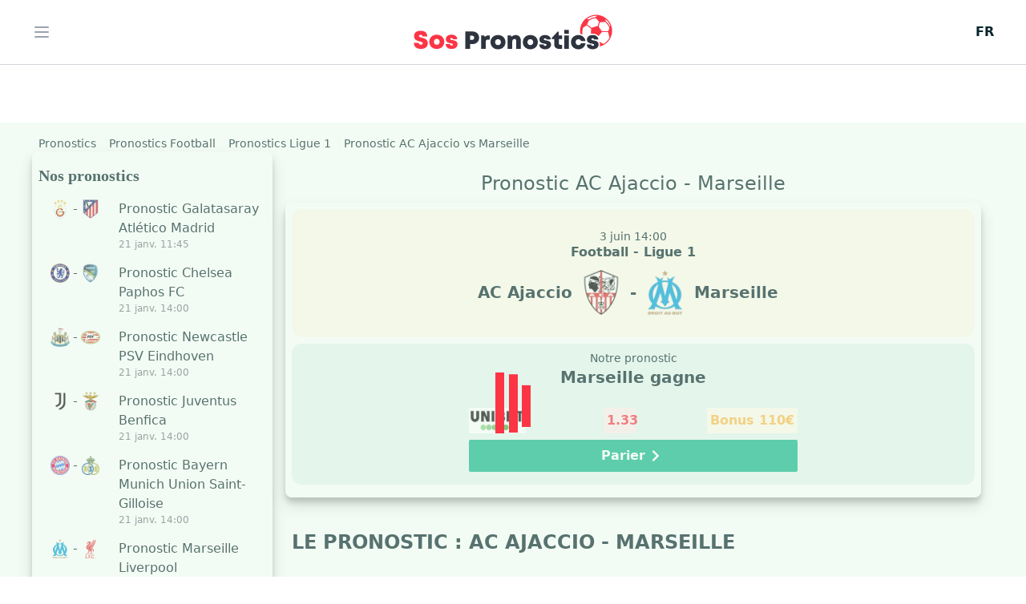

--- FILE ---
content_type: text/html; charset=UTF-8
request_url: https://www.sospronostics.com/pronostics/ac-ajaccio-marseille-42932/
body_size: 15351
content:
<!DOCTYPE html>
<html lang="fr_FR">
<head>
    <meta charset="UTF-8">
    <meta name="viewport" content="width=device-width, initial-scale=1, shrink-to-fit=no">

    <title>Pronostic Marseille vs Marseille 03/06/2023 (Football)</title>
    <meta name="description" content="Inspirez-vous du pronostic Marseille vs Marseille gratuit et fiable de nos experts Football reconnus par les parieurs (03/06/2023)."/>
        <link rel="apple-touch-icon" sizes="192x192" href="/android-chrome-192x192.png">
    <link rel="icon" type="image/png" sizes="32x32" href="/favicon-32x32.png">
    <link rel="icon" type="image/png" sizes="16x16" href="/favicon-16x16.png">
        <link rel="mask-icon" href="/safari-pinned-tab.svg" color="#5bbad5">
    <meta name="msapplication-TileColor" content="#00aba9">
    <meta name="theme-color" content="#ffffff">
    <link rel="stylesheet" href="https://cdn.jsdelivr.net/npm/@splidejs/splide@latest/dist/css/splide.min.css">
        
    
        <meta name="robots" content="max-image-preview:large, max-snippet:-1, max-video-preview:-1"/>
    <meta property="og:type" content="article">
    <meta property="og:site_name" content="SOSPronostics"/>
    <meta property="og:title" content="Pronostic AC Ajaccio vs Marseille 03/06/2023 (Football)">
    <meta property="og:description" content="Inspirez-vous du pronostic AC Ajaccio vs Marseille gratuit et fiable de nos experts Football reconnus par les parieurs (03/06/2023).">
    <meta property="og:image:type" content="image/webp"/>
    <meta property="og:image:width" content="1280"/>
    <meta property="og:image:height" content="720"/>
    <meta property="og:image" content="https://static.sospronostics.com/content/new/SOSPronostics/France/Pronostics/sospronostics.webp">
    <meta property="og:url" content=https://www.sospronostics.com/pronostics/ac-ajaccio-marseille-42932/>
    <meta name="twitter:card" content="summary_large_image">
    <meta property="twitter:domain" content="sospronostics.com">
    <meta property="twitter:url" content="https://www.sospronostics.com/pronostics/ac-ajaccio-marseille-42932/">
    <meta name="twitter:title" content="Pronostic AC Ajaccio vs Marseille 03/06/2023 (Football)">
    <meta name="twitter:description" content="Inspirez-vous du pronostic AC Ajaccio vs Marseille gratuit et fiable de nos experts Football reconnus par les parieurs (03/06/2023).">
    <meta name="twitter:image"
          content="https://static.sospronostics.com/content/new/SOSPronostics/France/Pronostics/sospronos
tics.webp">
    <link rel="stylesheet" href="/build/app.53032fd3.css">
                    <!-- Google Tag Manager -->
    <script type="63f024270ca1cc157cb877f0-text/javascript">(function (w, d, s, l, i) {
            w[l] = w[l] || [];
            w[l].push({'gtm.start': new Date().getTime(), event: 'gtm.js'});
            var f = d.getElementsByTagName(s)[0], j = d.createElement(s), dl = l != 'dataLayer' ? '&l=' + l : '';
            j.async = true;
            j.src = 'https://www.googletagmanager.com/gtm.js?id=' + i + dl;
            f.parentNode.insertBefore(j, f);
        })(window, document, 'script', 'dataLayer', 'GTM-KB8BB8Q');</script>
    <!-- Fin Google Tag Manager -->
    <link rel="canonical" href="https://www.sospronostics.com/pronostics/ac-ajaccio-marseille-42932/"/>
</head>

<body class="bg-white dark:bg-sos-black text-sos-black dark:text-sos-white">
<!-- Google Tag Manager (noscript) -->
<noscript>
    <iframe src="https://www.googletagmanager.com/ns.html?id=GTM-KB8BB8Q" height="0" width="0" style="display:none;visibility:hidden"></iframe>
</noscript>
<!-- End Google Tag Manager (noscript) -->
<main class="min-h-screen flex flex-col font-sans">
            <div class="superior-level">
        <!-- This example requires Tailwind CSS v2.0+ -->
<div x-data="{ open: false, menulang: false, menulangside: false }" class="sticky top-0 z-10">
    <div class="dark:bg-sos-green-main bg-white relative border-b border-solid border-gray-300 dark:border-sos-white">
        <div class="max-w-7xl mx-auto px-6 sm:px-6 lg:px-8 ">
            <div class="flex items-center justify-between h-20">
                <div class="-mr-2 flex" @click="open = true">
                    <!-- Mobile menu button -->
                    <button class="bg-white inline-flex items-center justify-center p-2 rounded-md text-gray-400 hover:text-white hover:bg-gray-700 focus:outline-none focus:ring-2 focus:ring-offset-2 focus:ring-offset-gray-800 focus:ring-white">
                        <span class="sr-only">Open main menu</span>
                        <!--
                                                                          Heroicon name: menu

                                                                          Menu open: "hidden", Menu closed: "block"
                                                                        -->
                        <svg class="block h-6 w-6" xmlns="http://www.w3.org/2000/svg" fill="none" viewbox="0 0 24 24"
                             stroke="currentColor" aria-hidden="true">
                            <path stroke-linecap="round" stroke-linejoin="round" stroke-width="2"
                                  d="M4 6h16M4 12h16M4 18h16"/>
                        </svg>
                        <!--
                                                                          Heroicon name: x

                                                                          Menu open: "block", Menu closed: "hidden"
                                                                        -->
                        <svg class="hidden h-6 w-6" xmlns="http://www.w3.org/2000/svg" fill="none" viewbox="0 0 24 24"
                             stroke="currentColor" aria-hidden="true">
                            <path stroke-linecap="round" stroke-linejoin="round" stroke-width="2"
                                  d="M6 18L18 6M6 6l12 12"/>
                        </svg>
                    </button>
                </div>
                <div class="absolute mx-auto logo--header">

                    <a href="https://www.sospronostics.com">
                        
                            <svg role="img" aria-label="sospronostics" version="1.1" id="Calque_Logo"
                                 xmlns="http://www.w3.org/2000/svg"
                                 xmlns:xlink="http://www.w3.org/1999/xlink" x="0px" y="0px" viewBox="0 0 1200 200"
                                 style="enable-background:new 0 0 1200 200;" xml:space="preserve">
                            <style type="text/css">
                                .st0 {
                                    fill: #FB3545;
                                }

                                .st1 {
                                    fill: none;
                                }

                                .st2 {
                                    fill: #2D343F;
                                }
                            </style>
                                <g>
                                    <g>
                                        <g>
                                            <path class="st0"
                                                  d="M105.3,154.2h24.6c0,6.2,4.8,9.2,10.2,9.2c5,0,9.8-2.7,9.8-7.4c0-5.4-6.7-7-15-9     c-12.5-3.1-28.5-6.9-28.5-26.6c0-17,12.5-26.8,32.9-26.8c20.8,0,32.7,10.7,32.7,28.3H148c0-5.5-4.1-8-9-8c-4.2,0-8.3,1.8-8.3,5.9     c0,4.9,6.5,6.5,14.7,8.6c12.7,3.3,29.4,7.5,29.4,27.3c0,18.9-14.5,28.7-34.6,28.7C118.9,184.3,105.3,173.1,105.3,154.2z"/>
                                            <path class="st0"
                                                  d="M182.2,148.8c0-20.7,15.7-35.6,37.4-35.6c21.7,0,37.4,14.9,37.4,35.6c0,20.6-15.7,35.6-37.4,35.6     C197.9,184.4,182.2,169.4,182.2,148.8z M219.7,163.7c8.4,0,14.4-6.1,14.4-14.9c0-8.8-6-14.9-14.4-14.9s-14.4,6.1-14.4,14.9     C205.3,157.6,211.3,163.7,219.7,163.7L219.7,163.7z"/>
                                            <path class="st0"
                                                  d="M293.5,184.4c-18.2,0-29.3-9.6-29.5-24.1h22.1c0,4.9,3.4,7.1,7.8,7.1c3.4,0,6.6-1.7,6.6-5.2     c0-3.9-5.1-5-11.5-6c-10.4-1.7-24.1-4.8-24.1-21c0-13.4,11.4-22,28.5-22c17,0,28,9,28.3,22.6h-21.5c0-4.3-2.9-6.2-7-6.2     c-3.7,0-6.2,1.8-6.2,4.9c0,3.8,5.1,4.7,11.5,5.8c10.5,1.9,24.6,4.1,24.6,21C323,175.2,311.2,184.4,293.5,184.4L293.5,184.4z"/>
                                        </g>
                                    </g>
                                    <g>
                                        <path class="st1"
                                              d="M1011.8,25.8c2.4-2.2,5.6-5.2,7.3-6.7c-1.5-0.1-3-0.1-4.6-0.1c-16.5,0-32.3,5.5-45.2,15.2l10.1,2.7    C989.4,30.9,1000.4,27.1,1011.8,25.8z"/>
                                        <path class="st1"
                                              d="M1060.1,49.4l-25.8,1.7c-3.4,7.1-5.6,14.6-6.7,22.3l16,22.5h31.6l6-15.5C1076.9,68.4,1069.6,57.8,1060.1,49.4    z"/>
                                        <path class="st1"
                                              d="M1012.6,30.8c-12.3,1.4-24,5.8-34.2,12.8l-8.9,19.1c8.4,4.1,15.9,9.6,22.4,16.2l31.3-9.4    c1.3-7.2,3.6-14.2,6.8-20.8C1026.2,44.2,1018.5,35.7,1012.6,30.8z"/>
                                        <path class="st1"
                                              d="M1062.2,36v8.6c9.3,7.8,16.7,17.7,21.6,28.8l1.6-4.2C1080.9,56.4,1072.9,44.8,1062.2,36z"/>

                                        <g>
                                            <path class="st0"
                                                  d="M1082.9,52.2c-11.2-18.2-28.8-31-49.6-36c-43-10.3-86.3,16.3-96.6,59.2c-2.7,11.2-2.9,22.6-0.8,33.6     c3.9,0.8,7.6,2.1,11,3.8c-1.8-11.3-0.9-22.8,2.4-33.7l17.1-12.4c8.9,4.2,16.9,10.1,23.6,17.4l-1.5,24.8c2.9-0.5,6-0.8,9.2-0.8     c12.9,0,23.2,4.6,29.2,12.2l16.4-20h31.4l6.9,27.7c-6,11.8-15,21.9-26.3,29.2l-4.1,2.1l-19.9-9.9l-2.1-1.1c2,3,5,8,4.8,14.7     c-0.1,3.3-0.5,6.4-1.5,9.3c8.4-1.9,16.4-5.2,23.9-9.8c18.2-11.2,31-28.8,36-49.6S1094.1,70.5,1082.9,52.2z M1014.6,19     c1.5,0,3,0,4.6,0.1c-1.7,1.5-4.9,4.5-7.3,6.7c-11.4,1.3-22.5,5.1-32.3,11l-10.1-2.7C982.2,24.5,998,19,1014.6,19z M1023.1,69.4     l-31.3,9.4c-6.5-6.6-14-12.1-22.4-16.2l8.9-19.1c10.2-7,22-11.4,34.2-12.8c6,4.9,13.6,13.5,17.3,17.8     C1026.7,55.2,1024.4,62.2,1023.1,69.4z M1075.2,95.9h-31.6l-16-22.5c1.1-7.7,3.3-15.2,6.7-22.3l25.8-1.7     c9.5,8.3,16.8,19,21.1,30.9L1075.2,95.9z M1083.8,73.5c-4.9-11.1-12.3-21-21.6-28.8V36c10.7,8.8,18.7,20.3,23.2,33.3L1083.8,73.5     z"/>
                                            <animateTransform attributeName="transform"
                                                              type="translate"
                                                              from="40 -40"
                                                              to="0 0"
                                                              begin="0s"
                                                              dur="0.3s"
                                                              repeatCount="1"
                                            />
                                        </g>
                                        <path class="st2"
                                              d="M686.5,114.9c-21.8,0-37.4,14.9-37.4,35.6c0,20.6,15.7,35.6,37.4,35.6c21.7,0,37.4-14.9,37.4-35.6    C724,129.7,708.2,114.9,686.5,114.9z M686.5,165.4L686.5,165.4c-8.4,0-14.4-6.1-14.4-14.9c0-8.8,6-14.9,14.4-14.9    c8.4,0,14.4,6.1,14.4,14.9C700.9,159.3,694.9,165.4,686.5,165.4z"/>
                                        <g>
                                            <path class="st2"
                                                  d="M398.8,97.3h-36.9v86.6h23.9v-23.9h13c18.4,0,32.1-13.2,32.1-31.4C430.8,110.4,417.2,97.3,398.8,97.3z      M395.9,139.1h-10.1v-21h10.1c6.3,0,10.4,4.4,10.4,10.5C406.3,134.8,402.2,139.1,395.9,139.1z"/>
                                            <path class="st2"
                                                  d="M525.2,114.9c-16,0-28.7,8-34.3,20.5c-1.3,2.9-2.2,6-2.7,9.3c-0.3,1.9-0.4,3.8-0.4,5.8     c0,20.6,15.7,35.6,37.4,35.6c21.7,0,37.4-14.9,37.4-35.6C562.6,129.7,546.9,114.9,525.2,114.9z M525.2,165.4L525.2,165.4     c-8.4,0-14.4-6.1-14.4-14.9c0-8.8,6-14.9,14.4-14.9s14.4,6.1,14.4,14.9C539.6,159.3,533.6,165.4,525.2,165.4z"/>
                                            <path class="st2"
                                                  d="M459.6,124.5l-3.6-7.4h-15.4v66.8h23v-34c0-8.5,3.4-12.1,11.6-12.1h7.6h1.3V134v-17.2h-6.1     C470,116.7,464.3,119,459.6,124.5z"/>
                                            <path class="st2"
                                                  d="M613.6,115.1c-8.6,0-16,3.3-21,8.9l-3.2-6.9h-16.1v66.8h23v-35.7c0-8.5,4.1-13.5,11.3-13.5     c5.8,0,8.7,3.9,8.7,11.6v37.5h23v-40.7C639.2,126.1,629.1,115.1,613.6,115.1z"/>
                                            <path class="st2"
                                                  d="M828.5,156v-21.3h16.2v-17.7h-16.8V97.5h-4.7L794,128.6l-0.7,0.8v5.4h2h10.2V160c0,14.8,9,23.9,23.7,23.9     h15.8v-20.1h-8.8C831.4,163.7,828.5,160.8,828.5,156z"/>
                                            <path class="st2"
                                                  d="M765.3,141.9c-6.3-1.1-11.5-2-11.5-5.8c0-3.1,2.5-4.9,6.2-4.9c4.2,0,7,2,7,6.2h19.4h2.2     c-0.1-3.4-0.8-6.5-2.2-9.3c-4-8.2-13.4-13.3-26.1-13.3c-17.1,0-28.5,8.6-28.5,22c0,16.2,13.7,19.3,24.1,21     c6.4,1.1,11.5,2.2,11.5,6c0,3.5-3.2,5.2-6.6,5.2c-4.4,0-7.8-2.2-7.8-7.1h-22.1c0.2,14.5,11.3,24.1,29.5,24.1l0,0     c17.7,0,29.5-9.1,29.5-23.1C789.9,146,775.9,143.8,765.3,141.9z"/>
                                            <rect x="856" y="89.2" class="st2" width="22.6" height="19.5"/>
                                            <rect x="855.8" y="117.1" class="st2" width="23" height="66.8"/>
                                            <path class="st2"
                                                  d="M1024.1,151.6c-4.7-6.9-14-8.4-21.5-9.7c-6.3-1.1-11.5-2-11.5-5.8c0-3.1,2.5-4.9,6.2-4.9c4.2,0,7,2,7,6.2     h19.2h2.4c-0.3-13.5-11.3-22.6-28.3-22.6c-0.7,0-1.4,0-2.2,0.1c-2.5,0.1-4.8,0.4-7,0.9c-10.2,2.2-17.1,8.2-18.9,16.7     c-0.3,1.4-0.5,2.9-0.5,4.4c0,16.2,13.7,19.3,24.1,21c3.5,0.6,6.6,1.2,8.7,2.2c1.7,0.9,2.8,2,2.8,3.8c0,1.7-0.8,3-2,3.8     c-0.2,0.2-0.4,0.3-0.7,0.4c-1.1,0.6-2.5,0.9-3.9,0.9c-3.1,0-5.7-1.2-7-3.6c-0.5-1-0.8-2.2-0.8-3.6h-8.1h-10.4h-3.7     c0.2,14.5,11.3,24.1,29.5,24.1l0,0c12.6,0,22.2-4.6,26.7-12.3c1.8-3.1,2.8-6.7,2.8-10.7C1027.2,158.1,1026,154.4,1024.1,151.6z"/>
                                            <path class="st2"
                                                  d="M939.4,155.7c-1.9,6-6.9,9.7-13.1,9.7c-8,0-13.8-6.3-13.8-15s5.8-14.8,13.8-14.8c6,0,11.1,3.5,13,9h13h6.6     h2.8c-0.2-1.5-0.5-3-0.9-4.4c-0.5-1.7-1-3.4-1.7-5c-2.3-5.4-6-9.9-10.6-13.3c-3.2-2.3-6.8-4.1-10.9-5.3c-3.5-1-7.3-1.6-11.3-1.6     c-21.6,0-36.9,14.7-36.9,35.4c0,20.7,15.5,35.7,36.9,35.7l0,0c17.6,0,31.2-10.7,35-26.9c0.3-1.1,0.5-2.3,0.7-3.5h-0.7H939.4z"/>

                                        </g>
                                    </g>
                                </g>
                            </svg>

                                            </a>
                </div>
                <div class="app_icons_lang_switcher relative">
                    <div @click="menulang = !menulang" class="flex justify-center items-center">
						<span class=""
                              style="margin-right: 0.5rem;cursor: pointer;font-weight: bold;display: flex;justify-content: center;align-items: center;">
							                                FR
                            						</span>
                        <i class="lang__chevron fa fa-chevron-down"></i>
                    </div>
                    <ul x-show="menulang" @click.away="menulang = false"
                        class="bg-sos-red-main absolute mt-2 top-6 -right-4 shadow rounded w-20 py-1 text-indigo-600 "
                        x-transition:enter="transition ease-out duration-300"
                        x-transition:enter-start="opacity-0 transform -translate-y-2"
                        x-transition:enter-end="opacity-100 transform translate-y-0"
                        x-transition:leave="transition ease-in duration-300"
                        x-transition:leave-end="opacity-0 transform -translate-y-3" x-cloak>
                                                                            <a class="flex w-full justify-center items-center font-bold"
                               href="https://www.sosapuestas.com"><span class="text-white flag-button">ES</span></a>
                                                                            <li>
                                <a class="flex w-full justify-center items-center font-bold"
                                   href="https://www.sosapostas.com"><span class="text-white flag-button">BR</span></a>
                            </li>
                                                                            <li>
                                <a class="flex w-full justify-center items-center font-bold"
                                   href="https://www.soswedden.com"><span class="text-white flag-button">NL</span></a>
                            </li>
                                            </ul>
                </div>
            </div>
        </div>

        <!--
                          Mobile menu, toggle classes based on menu state.

                          Open: "block", closed: "hidden"
                        -->
        
        <div class="fixed dark:bg-sos-black bg-white left-0 top-0 bottom-0 w-64 z-10 pb-4 overflow-scroll h-full"
             x-show="open"
             @click.away="open = false" x-show="animate" x-transition:enter="transition ease-out duration-300"
             x-transition:enter-start="opacity-0 transform scale-90"
             x-transition:enter-end="opacity-100 transform scale-100"
             x-transition:leave="transition ease-in duration-300"
             x-transition:leave-start="opacity-100 transform scale-100"
             x-transition:leave-end="opacity-0 transform scale-90" x-cloak>
            <div @click="open = false"
                 class="times-close flex justify-start cursor-pointer items-center  px-4 py-4"><span
                        class="w-8 h-8 flex justify-center items-center"><i
                            class="text-black dark:text-white fas fa-times cursor-pointer hover:text-red"></i></span>
            </div>
                <nav class="flex-grow md:block md:overflow-y-auto overflow-auto px-2" name="menu">
        <ul id="menu-sos" class="mainul list-inside list-none relative" role="menu" aria-labelledby="menubutton">
            <li class="mainli" role="none">
            <div class="flex items-center justify-between">
                                    <a href="https://www.sospronostics.com/bonus/"
                       class="block w-fit px-4 py-2 text-sm font-semibold text-gray-900 rounded-sm dark:hover:bg-gray-600 dark:focus:bg-gray-600 dark:focus:text-white dark:hover:text-white dark:text-gray-200 focus:text-gray-900 focus:bg-gray-200 focus:outline-none focus:shadow-outline hover:bg-gray-200">Bonus paris sportifs</a>
                                                    <span class="chevron-toggle cursor-pointer hover:bg-sos-red-secondary py-1 px-2.5" data-menu="main-0"><i class="fa fa-chevron-down"></i></span>
                            </div>
                            <ul class="main-submenu list-inside list-none relative pl-4 hidden" id="main-0">
                                            <li class="secondli">
                            <div class="flex items-center justify-between">
                                <div class="flex items-center w-full">
                                                                                                                <a class="block w-fit px-4 py-2 text-sm font-semibold text-gray-900 rounded-sm dark:hover:bg-gray-600 dark:focus:bg-gray-600 dark:focus:text-white dark:hover:text-white dark:text-gray-200 focus:text-gray-900 focus:bg-gray-200 focus:outline-none focus:shadow-outline hover:bg-gray-200" href="https://www.sospronostics.com/bonus/unibet/">Bonus Unibet</a>
                                                                    </div>
                                                            </div>
                                                    </li>
                                            <li class="secondli">
                            <div class="flex items-center justify-between">
                                <div class="flex items-center w-full">
                                                                                                                <a class="block w-fit px-4 py-2 text-sm font-semibold text-gray-900 rounded-sm dark:hover:bg-gray-600 dark:focus:bg-gray-600 dark:focus:text-white dark:hover:text-white dark:text-gray-200 focus:text-gray-900 focus:bg-gray-200 focus:outline-none focus:shadow-outline hover:bg-gray-200" href="https://www.sospronostics.com/bonus/betclic/">Bonus Betclic</a>
                                                                    </div>
                                                            </div>
                                                    </li>
                                            <li class="secondli">
                            <div class="flex items-center justify-between">
                                <div class="flex items-center w-full">
                                                                                                                <a class="block w-fit px-4 py-2 text-sm font-semibold text-gray-900 rounded-sm dark:hover:bg-gray-600 dark:focus:bg-gray-600 dark:focus:text-white dark:hover:text-white dark:text-gray-200 focus:text-gray-900 focus:bg-gray-200 focus:outline-none focus:shadow-outline hover:bg-gray-200" href="https://www.sospronostics.com/bonus/winamax/">Bonus Winamax</a>
                                                                    </div>
                                                            </div>
                                                    </li>
                                            <li class="secondli">
                            <div class="flex items-center justify-between">
                                <div class="flex items-center w-full">
                                                                                                                <a class="block w-fit px-4 py-2 text-sm font-semibold text-gray-900 rounded-sm dark:hover:bg-gray-600 dark:focus:bg-gray-600 dark:focus:text-white dark:hover:text-white dark:text-gray-200 focus:text-gray-900 focus:bg-gray-200 focus:outline-none focus:shadow-outline hover:bg-gray-200" href="https://www.sospronostics.com/bonus/parionssport-en-ligne/">Bonus Parions Sport en Ligne</a>
                                                                    </div>
                                                            </div>
                                                    </li>
                                            <li class="secondli">
                            <div class="flex items-center justify-between">
                                <div class="flex items-center w-full">
                                                                                                                <a class="block w-fit px-4 py-2 text-sm font-semibold text-gray-900 rounded-sm dark:hover:bg-gray-600 dark:focus:bg-gray-600 dark:focus:text-white dark:hover:text-white dark:text-gray-200 focus:text-gray-900 focus:bg-gray-200 focus:outline-none focus:shadow-outline hover:bg-gray-200" href="https://www.sospronostics.com/bonus/olybet/">Bonus OlyBet</a>
                                                                    </div>
                                                            </div>
                                                    </li>
                                            <li class="secondli">
                            <div class="flex items-center justify-between">
                                <div class="flex items-center w-full">
                                                                                                                <a class="block w-fit px-4 py-2 text-sm font-semibold text-gray-900 rounded-sm dark:hover:bg-gray-600 dark:focus:bg-gray-600 dark:focus:text-white dark:hover:text-white dark:text-gray-200 focus:text-gray-900 focus:bg-gray-200 focus:outline-none focus:shadow-outline hover:bg-gray-200" href="https://www.sospronostics.com/bonus/betsson/">Bonus Betsson</a>
                                                                    </div>
                                                            </div>
                                                    </li>
                                            <li class="secondli">
                            <div class="flex items-center justify-between">
                                <div class="flex items-center w-full">
                                                                                                                <a class="block w-fit px-4 py-2 text-sm font-semibold text-gray-900 rounded-sm dark:hover:bg-gray-600 dark:focus:bg-gray-600 dark:focus:text-white dark:hover:text-white dark:text-gray-200 focus:text-gray-900 focus:bg-gray-200 focus:outline-none focus:shadow-outline hover:bg-gray-200" href="https://www.sospronostics.com/bonus/bwin/">Bonus Bwin</a>
                                                                    </div>
                                                            </div>
                                                    </li>
                                            <li class="secondli">
                            <div class="flex items-center justify-between">
                                <div class="flex items-center w-full">
                                                                                                                <a class="block w-fit px-4 py-2 text-sm font-semibold text-gray-900 rounded-sm dark:hover:bg-gray-600 dark:focus:bg-gray-600 dark:focus:text-white dark:hover:text-white dark:text-gray-200 focus:text-gray-900 focus:bg-gray-200 focus:outline-none focus:shadow-outline hover:bg-gray-200" href="https://www.sospronostics.com/bonus/pmu/">Bonus PMU</a>
                                                                    </div>
                                                            </div>
                                                    </li>
                                            <li class="secondli">
                            <div class="flex items-center justify-between">
                                <div class="flex items-center w-full">
                                                                                                                <a class="block w-fit px-4 py-2 text-sm font-semibold text-gray-900 rounded-sm dark:hover:bg-gray-600 dark:focus:bg-gray-600 dark:focus:text-white dark:hover:text-white dark:text-gray-200 focus:text-gray-900 focus:bg-gray-200 focus:outline-none focus:shadow-outline hover:bg-gray-200" href="https://www.sospronostics.com/bonus/genybet/">Bonus Genybet</a>
                                                                    </div>
                                                            </div>
                                                    </li>
                                            <li class="secondli">
                            <div class="flex items-center justify-between">
                                <div class="flex items-center w-full">
                                                                                                                <a class="block w-fit px-4 py-2 text-sm font-semibold text-gray-900 rounded-sm dark:hover:bg-gray-600 dark:focus:bg-gray-600 dark:focus:text-white dark:hover:text-white dark:text-gray-200 focus:text-gray-900 focus:bg-gray-200 focus:outline-none focus:shadow-outline hover:bg-gray-200" href="https://www.sospronostics.com/bonus/netbet/">Bonus Netbet</a>
                                                                    </div>
                                                            </div>
                                                    </li>
                                            <li class="secondli">
                            <div class="flex items-center justify-between">
                                <div class="flex items-center w-full">
                                                                                                                <a class="block w-fit px-4 py-2 text-sm font-semibold text-gray-900 rounded-sm dark:hover:bg-gray-600 dark:focus:bg-gray-600 dark:focus:text-white dark:hover:text-white dark:text-gray-200 focus:text-gray-900 focus:bg-gray-200 focus:outline-none focus:shadow-outline hover:bg-gray-200" href="https://www.sospronostics.com/bonus/pokerstars-sports/">Bonus Pokerstars Sports</a>
                                                                    </div>
                                                            </div>
                                                    </li>
                                            <li class="secondli">
                            <div class="flex items-center justify-between">
                                <div class="flex items-center w-full">
                                                                                                                <a class="block w-fit px-4 py-2 text-sm font-semibold text-gray-900 rounded-sm dark:hover:bg-gray-600 dark:focus:bg-gray-600 dark:focus:text-white dark:hover:text-white dark:text-gray-200 focus:text-gray-900 focus:bg-gray-200 focus:outline-none focus:shadow-outline hover:bg-gray-200" href="https://www.sospronostics.com/bonus/feelingbet/">Bonus FeelingBet</a>
                                                                    </div>
                                                            </div>
                                                    </li>
                                    </ul>
                    </li>
            <li class="mainli" role="none">
            <div class="flex items-center justify-between">
                                    <a href="https://www.sospronostics.com/paris-sportifs/"
                       class="block w-fit px-4 py-2 text-sm font-semibold text-gray-900 rounded-sm dark:hover:bg-gray-600 dark:focus:bg-gray-600 dark:focus:text-white dark:hover:text-white dark:text-gray-200 focus:text-gray-900 focus:bg-gray-200 focus:outline-none focus:shadow-outline hover:bg-gray-200">Paris sportifs en ligne</a>
                                            </div>
                    </li>
            <li class="mainli" role="none">
            <div class="flex items-center justify-between">
                                    <a href="https://www.sospronostics.com/pronostics/"
                       class="block w-fit px-4 py-2 text-sm font-semibold text-gray-900 rounded-sm dark:hover:bg-gray-600 dark:focus:bg-gray-600 dark:focus:text-white dark:hover:text-white dark:text-gray-200 focus:text-gray-900 focus:bg-gray-200 focus:outline-none focus:shadow-outline hover:bg-gray-200">Pronostics sportifs</a>
                                            </div>
                    </li>
            <li class="mainli" role="none">
            <div class="flex items-center justify-between">
                                    <a href="https://www.sospronostics.com/pronostics/football/"
                       class="block w-fit px-4 py-2 text-sm font-semibold text-gray-900 rounded-sm dark:hover:bg-gray-600 dark:focus:bg-gray-600 dark:focus:text-white dark:hover:text-white dark:text-gray-200 focus:text-gray-900 focus:bg-gray-200 focus:outline-none focus:shadow-outline hover:bg-gray-200">Pronostics Football</a>
                                            </div>
                    </li>
            <li class="mainli" role="none">
            <div class="flex items-center justify-between">
                                    <a href="https://www.sospronostics.com/pronostics/football/europe/ligue-des-champions-8/"
                       class="block w-fit px-4 py-2 text-sm font-semibold text-gray-900 rounded-sm dark:hover:bg-gray-600 dark:focus:bg-gray-600 dark:focus:text-white dark:hover:text-white dark:text-gray-200 focus:text-gray-900 focus:bg-gray-200 focus:outline-none focus:shadow-outline hover:bg-gray-200">Pronostics Champions League</a>
                                            </div>
                    </li>
            <li class="mainli" role="none">
            <div class="flex items-center justify-between">
                                    <a href="https://www.sospronostics.com/pronostics/football/europe/ligue-europa-481/"
                       class="block w-fit px-4 py-2 text-sm font-semibold text-gray-900 rounded-sm dark:hover:bg-gray-600 dark:focus:bg-gray-600 dark:focus:text-white dark:hover:text-white dark:text-gray-200 focus:text-gray-900 focus:bg-gray-200 focus:outline-none focus:shadow-outline hover:bg-gray-200">Pronostics Europa League</a>
                                            </div>
                    </li>
            <li class="mainli" role="none">
            <div class="flex items-center justify-between">
                                    <a href="https://www.sospronostics.com/pronostics/football/europe/europa-conference-league-139206/"
                       class="block w-fit px-4 py-2 text-sm font-semibold text-gray-900 rounded-sm dark:hover:bg-gray-600 dark:focus:bg-gray-600 dark:focus:text-white dark:hover:text-white dark:text-gray-200 focus:text-gray-900 focus:bg-gray-200 focus:outline-none focus:shadow-outline hover:bg-gray-200">Pronostics Conference League</a>
                                            </div>
                    </li>
            <li class="mainli" role="none">
            <div class="flex items-center justify-between">
                                    <a href="https://www.sospronostics.com/pronostics/football/france/ligue-1-123/"
                       class="block w-fit px-4 py-2 text-sm font-semibold text-gray-900 rounded-sm dark:hover:bg-gray-600 dark:focus:bg-gray-600 dark:focus:text-white dark:hover:text-white dark:text-gray-200 focus:text-gray-900 focus:bg-gray-200 focus:outline-none focus:shadow-outline hover:bg-gray-200">Pronostics Ligue 1</a>
                                            </div>
                    </li>
            <li class="mainli" role="none">
            <div class="flex items-center justify-between">
                                    <a href="https://www.sospronostics.com/pronostics/football/france/ligue-2-124/"
                       class="block w-fit px-4 py-2 text-sm font-semibold text-gray-900 rounded-sm dark:hover:bg-gray-600 dark:focus:bg-gray-600 dark:focus:text-white dark:hover:text-white dark:text-gray-200 focus:text-gray-900 focus:bg-gray-200 focus:outline-none focus:shadow-outline hover:bg-gray-200">Pronostics Ligue 2</a>
                                            </div>
                    </li>
            <li class="mainli" role="none">
            <div class="flex items-center justify-between">
                                    <a href="https://www.sospronostics.com/pronostics/football/angleterre/premier-league-49/"
                       class="block w-fit px-4 py-2 text-sm font-semibold text-gray-900 rounded-sm dark:hover:bg-gray-600 dark:focus:bg-gray-600 dark:focus:text-white dark:hover:text-white dark:text-gray-200 focus:text-gray-900 focus:bg-gray-200 focus:outline-none focus:shadow-outline hover:bg-gray-200">Pronostics Premier League</a>
                                            </div>
                    </li>
            <li class="mainli" role="none">
            <div class="flex items-center justify-between">
                                    <a href="https://www.sospronostics.com/pronostics/football/espagne/laliga-108/"
                       class="block w-fit px-4 py-2 text-sm font-semibold text-gray-900 rounded-sm dark:hover:bg-gray-600 dark:focus:bg-gray-600 dark:focus:text-white dark:hover:text-white dark:text-gray-200 focus:text-gray-900 focus:bg-gray-200 focus:outline-none focus:shadow-outline hover:bg-gray-200">Pronostics LaLiga</a>
                                            </div>
                    </li>
            <li class="mainli" role="none">
            <div class="flex items-center justify-between">
                                    <a href="https://www.sospronostics.com/pronostics/football/italie/serie-a-79/"
                       class="block w-fit px-4 py-2 text-sm font-semibold text-gray-900 rounded-sm dark:hover:bg-gray-600 dark:focus:bg-gray-600 dark:focus:text-white dark:hover:text-white dark:text-gray-200 focus:text-gray-900 focus:bg-gray-200 focus:outline-none focus:shadow-outline hover:bg-gray-200">Pronostics Serie A</a>
                                            </div>
                    </li>
            <li class="mainli" role="none">
            <div class="flex items-center justify-between">
                                    <a href="https://www.sospronostics.com/pronostics/football/allemagne/bundesliga-65/"
                       class="block w-fit px-4 py-2 text-sm font-semibold text-gray-900 rounded-sm dark:hover:bg-gray-600 dark:focus:bg-gray-600 dark:focus:text-white dark:hover:text-white dark:text-gray-200 focus:text-gray-900 focus:bg-gray-200 focus:outline-none focus:shadow-outline hover:bg-gray-200">Pronostics Bundesliga</a>
                                            </div>
                    </li>
            <li class="mainli" role="none">
            <div class="flex items-center justify-between">
                                    <a href="https://www.sospronostics.com/pronostics/football/portugal/primeira-liga-101/"
                       class="block w-fit px-4 py-2 text-sm font-semibold text-gray-900 rounded-sm dark:hover:bg-gray-600 dark:focus:bg-gray-600 dark:focus:text-white dark:hover:text-white dark:text-gray-200 focus:text-gray-900 focus:bg-gray-200 focus:outline-none focus:shadow-outline hover:bg-gray-200">Pronostics Liga Portugal</a>
                                            </div>
                    </li>
            <li class="mainli" role="none">
            <div class="flex items-center justify-between">
                                    <a href="https://www.sospronostics.com/pronostics/tennis/atp-s/australian-open-melbourne-australia-100134/"
                       class="block w-fit px-4 py-2 text-sm font-semibold text-gray-900 rounded-sm dark:hover:bg-gray-600 dark:focus:bg-gray-600 dark:focus:text-white dark:hover:text-white dark:text-gray-200 focus:text-gray-900 focus:bg-gray-200 focus:outline-none focus:shadow-outline hover:bg-gray-200">Pronostics ATP Australian Open</a>
                                            </div>
                    </li>
            <li class="mainli" role="none">
            <div class="flex items-center justify-between">
                                    <a href="https://www.sospronostics.com/pronostics/basket/usa/nba-306/"
                       class="block w-fit px-4 py-2 text-sm font-semibold text-gray-900 rounded-sm dark:hover:bg-gray-600 dark:focus:bg-gray-600 dark:focus:text-white dark:hover:text-white dark:text-gray-200 focus:text-gray-900 focus:bg-gray-200 focus:outline-none focus:shadow-outline hover:bg-gray-200">Pronostics NBA</a>
                                            </div>
                    </li>
            <li class="mainli" role="none">
            <div class="flex items-center justify-between">
                                    <a href="https://www.sospronostics.com/pronostics/rugby/france/top-14-28302/"
                       class="block w-fit px-4 py-2 text-sm font-semibold text-gray-900 rounded-sm dark:hover:bg-gray-600 dark:focus:bg-gray-600 dark:focus:text-white dark:hover:text-white dark:text-gray-200 focus:text-gray-900 focus:bg-gray-200 focus:outline-none focus:shadow-outline hover:bg-gray-200">Pronostics Top 14</a>
                                            </div>
                    </li>
    </ul>

<style>
    .triangle:before {
        content: '';
        width: 0;
        height: 0;
        border-left: 10px solid transparent;
        border-right: 10px solid transparent;
        border-bottom: 10px solid #f4f4f4;
        top: -11px;
        position: absolute;
        left: 35px;
    }
    .chevron-toggle .fa-chevron-down {
        transition: transform 0.3s;
    }
    .chevron-toggle.active .fa-chevron-down {
        transform: rotate(180deg);
    }
</style>
<script type="63f024270ca1cc157cb877f0-text/javascript">
document.addEventListener('DOMContentLoaded', function () {
    document.querySelectorAll('.chevron-toggle').forEach(function(toggle) {
        toggle.addEventListener('click', function(event) {
            event.preventDefault();
            event.stopPropagation();
            const menuId = toggle.getAttribute('data-menu');
            const submenu = document.getElementById(menuId);
            if (submenu) {
                submenu.classList.toggle('hidden');
                toggle.classList.toggle('active');
            }
        });
    });
});
</script>

    </nav>


            <div class="flex flex-col justify-center items-center w-full p-2 border-t border-solid dark:border-white mt-2">
                <div class="w-full relative px-4">

                    <div @click="menulangside = !menulangside"
                         class="flex justify-between items-center cursor-pointer hidden">
						<span class="mb-1"
                              style="margin-right: 0.5rem;cursor: pointer;font-weight: bold;display: flex;justify-content: center;align-items: center;">
							                                FR
                            						</span>
                        <i class="lang__chevron fa fa-chevron-down"></i>
                    </div>
                    <ul x-show="menulangside" @click.away="menulangside = false"
                        class="bg-sos-red-main relative mt-2 top-0 shadow rounded w-full py-1 text-indigo-600 mb-2"
                        x-transition:enter="transition ease-out duration-300"
                        x-transition:enter-start="opacity-0 transform -translate-y-2"
                        x-transition:enter-end="opacity-100 transform translate-y-0"
                        x-transition:leave="transition ease-in duration-300"
                        x-transition:leave-end="opacity-0 transform -translate-y-3" x-cloak>
                                                                            <li>
                                <a class="flex w-full justify-center items-center font-bold"
                                   href="//www.soswedden.com/"><span class="text-white flag-button">NL</span></a>
                            </li>
                                                                            <a class="flex w-full justify-center items-center font-bold"
                               href="//www.sosapuestas.com/"><span class="text-white flag-button">ES</span></a>
                                                                            <li>
                                <a class="flex w-full justify-center items-center font-bold"
                                   href="//www.sosapostas.com/"><span class="text-white flag-button">BR</span></a>
                            </li>
                                            </ul>
                </div>
                                                <div class="w-full flex justify-start items-center px-4">
                    <a href="https://www.facebook.com/sospronostics" target="_blank" class="h-6 w-6 mr-4">
                        <svg viewBox="0 0 512 512" xmlns="http://www.w3.org/2000/svg">
                            <path d="m483.738281 0h-455.5c-15.597656.0078125-28.24218725 12.660156-28.238281 28.261719v455.5c.0078125 15.597656 12.660156 28.242187 28.261719 28.238281h455.476562c15.605469.003906 28.257813-12.644531 28.261719-28.25 0-.003906 0-.007812 0-.011719v-455.5c-.007812-15.597656-12.660156-28.24218725-28.261719-28.238281zm0 0"
                                  fill="#4267b2"/>
                            <path d="m353.5 512v-198h66.75l10-77.5h-76.75v-49.359375c0-22.386719 6.214844-37.640625 38.316406-37.640625h40.683594v-69.128906c-7.078125-.941406-31.363281-3.046875-59.621094-3.046875-59 0-99.378906 36-99.378906 102.140625v57.035156h-66.5v77.5h66.5v198zm0 0"
                                  fill="#fff"/>
                        </svg>
                    </a>
                                                                                                                                                                                                                                                                                                                                                </div>
                <button
                        type="button"
                        class="darkswitch  border border-gray-200 bg-gray-200 text-gray-700 rounded-md px-4  m-2 transition duration-500 ease select-none hover:bg-gray-300 focus:outline-none focus:shadow-outline"
                >
                    <i class="text-sos-black dark:text-sos-white fas fa-moon fa-2x mx-2 cursor-pointer text-sm z-50"></i>
                    Changer de thème
                </button>
            </div>
        </div>

        <div x-show="open" class="fixed top-0 left-0 right-0 bottom-0 bg-gray-300 z-0 bg-opacity-40" x-cloak></div>

    </div>


</div>

<script type="63f024270ca1cc157cb877f0-text/javascript">

    const darkBtn = document.querySelector('.darkswitch');
    const bodyEl = document.querySelector('html');

    const darkMode = () => {
        bodyEl.classList.toggle('dark')
    };

    darkBtn.addEventListener('click', function () { // Get the value of the "dark" item from the local storage on every click
        setDarkMode = localStorage.getItem('dark');

        if (setDarkMode !== "on") {
            darkMode();
// Set the value of the itwm to "on" when dark mode is on
            setDarkMode = localStorage.setItem('dark', 'on');
        } else {
            darkMode();
// Set the value of the item to  "null" when dark mode if off
            setDarkMode = localStorage.setItem('dark', null);
        }
    });

    // Get the value of the "dark" item from the local storage
    let setDarkMode = localStorage.getItem('dark');

    // Check dark mode is on or off on page reload
    if (setDarkMode === 'on') {
        darkMode();
    }
    ;

    const a = document.querySelectorAll('nav a');
    a.forEach(function (item) {
        item.addEventListener('click', function () {
            $('.loader').show();
        })
    })

    let hasSub = document.querySelectorAll('.has-sub')
    hasSubArr = Array.from(hasSub)
    hasSubArr.forEach(function (item) {
        item.addEventListener('click', function () {
            if (this.firstChild.classList.contains('fa-chevron-down')) {
                this.firstChild.classList.remove('fa-chevron-down')
                this.firstChild.classList.add('fa-chevron-up')
            } else {
                this.firstChild.classList.add('fa-chevron-down')
                this.firstChild.classList.remove('fa-chevron-up')
            }
            this.parentElement.nextElementSibling.classList.toggle('hidden')
        })
    })
</script>

<style>
    .logo--header {
        width: 200px;
        left: calc(50% - 100px)
    }

    @media all and (min-width: 60em) {
        .logo--header {
            width: 300px;
            left: calc(50% - 150px)
        }
    }
</style>
        <div class="bg-sos-red-main w-full splide px-2 ">
    <div class="grid grid-cols-3 gap-4 max-w-7xl mx-auto py-1 w-full splide__track align-middle self-center">
        <ul class="splide__list h-16 items-center">
                            <li class="splide__slide flex justify-around items-center shadow-sos-box p-2 bg-white rounded-xl top3-click cursor-pointer" data-url="/book/unibet/common">
                    <img src="https://static.sospronostics.com//icons/bookmakers/30x30/unibet.png" alt="unibet logo" class="h-10">
                    <span class="dark:text-black">Unibet</span>
                    <a href="/book/unibet/common" class="bg-sos-green-main font-bold text-white  rounded-sm my-2 flex justify-center items-center px-2 stop-propagation"
                       target="_blank" rel="nofollow">Je m&#039;inscris
                        <i class="mx-2 fa fa-chevron-right"></i>
                    </a>
                </li>
                            <li class="splide__slide flex justify-around items-center shadow-sos-box p-2 bg-white rounded-xl top3-click cursor-pointer" data-url="/book/betclic/common">
                    <img src="https://static.sospronostics.com//icons/bookmakers/30x30/betclic.png" alt="betclic logo" class="h-10">
                    <span class="dark:text-black">Betclic</span>
                    <a href="/book/betclic/common" class="bg-sos-green-main font-bold text-white  rounded-sm my-2 flex justify-center items-center px-2 stop-propagation"
                       target="_blank" rel="nofollow">Je m&#039;inscris
                        <i class="mx-2 fa fa-chevron-right"></i>
                    </a>
                </li>
                            <li class="splide__slide flex justify-around items-center shadow-sos-box p-2 bg-white rounded-xl top3-click cursor-pointer" data-url="/book/winamax/common">
                    <img src="https://static.sospronostics.com//icons/bookmakers/30x30/winamax.png" alt="winamax logo" class="h-10">
                    <span class="dark:text-black">Winamax</span>
                    <a href="/book/winamax/common" class="bg-sos-green-main font-bold text-white  rounded-sm my-2 flex justify-center items-center px-2 stop-propagation"
                       target="_blank" rel="nofollow">Je m&#039;inscris
                        <i class="mx-2 fa fa-chevron-right"></i>
                    </a>
                </li>
                    </ul>
    </div>
</div>

<script type="63f024270ca1cc157cb877f0-text/javascript">
    document.addEventListener('DOMContentLoaded', function () {
        var top3Click = document.querySelectorAll('.top3-click');
        top3Click.forEach(function (item) {
            item.addEventListener('click', function (that) {
                var url = this.dataset.url;
                window.open(url, '_blank');
            })
        })

    })
</script>        <div class="loader-wrapper">
    <div class="loader">Loading...</div>
</div>
<style>
    .loader-wrapper {
        position: absolute;
        width: 100%;
        height: 100%;
        display: flex;
        justify-content: center;
        align-items: center;
        background: #def7e05e;
        z-index: 71;
    }

    .loader,
    .loader:before,
    .loader:after {
        background: rgba(251, 53, 69, var(--tw-bg-opacity));
        -webkit-animation: load1 1s infinite ease-in-out;
        animation: load1 1s infinite ease-in-out;
        width: 1em;
        height: 4em;
    }

    .loader {
        color: rgba(251, 53, 69, var(--tw-bg-opacity));
        text-indent: -9999em;
        margin: 88px auto;
        position: relative;
        font-size: 11px;
        -webkit-transform: translateZ(0);
        -ms-transform: translateZ(0);
        transform: translateZ(0);
        -webkit-animation-delay: -0.16s;
        animation-delay: -0.16s;
    }

    .loader:before,
    .loader:after {
        position: absolute;
        top: 0;
        content: '';
    }

    .loader:before {
        left: -1.5em;
        -webkit-animation-delay: -0.32s;
        animation-delay: -0.32s;
    }

    .loader:after {
        left: 1.5em;
    }

    @-webkit-keyframes load1 {
        0%,
        80%,
        100% {
            box-shadow: 0 0;
            height: 4em;
        }
        40% {
            box-shadow: 0 -2em;
            height: 5em;
        }
    }

    @keyframes load1 {
        0%,
        80%,
        100% {
            box-shadow: 0 0;
            height: 4em;
        }
        40% {
            box-shadow: 0 -2em;
            height: 5em;
        }
    }
</style>        <div class="main__wrapper flex-grow max-w-7xl mx-auto py-2 sm:px-6 lg:px-8 w-full">
            <!-- Replace with your content -->
            <div class="">
                <div class="p-2">
                    
        


        
        <section>
            <nav class="font-sans w-full">
    <ul class="list-reset flex items-center text-grey-dark text-sm flex-wrap">
                                <li class="px-0.5">
            <a class="hover:text-sos-red-main" href="/">
                <i class="fa fa-home"></i>
            </a>
        </li>
        <li class="text-xs text-sos-black"><i class="fa fa-chevron-right"></i></li>
                                                                                    

                                                    
                                                    
                                    <li><a class="hover:text-sos-red-main px-2" href="/pronostics/">Pronostics</a></li>
                                        <li class="text-xs text-sos-black"><i class="fa fa-chevron-right"></i></li>
                                                <li><a class="hover:text-sos-red-main px-2" href="/pronostics/football/">Pronostics Football</a></li>
                                        <li class="text-xs text-sos-black"><i class="fa fa-chevron-right"></i></li>
                                                <li><a class="hover:text-sos-red-main px-2" href="/pronostics/football/france/ligue-1-123/">Pronostics Ligue 1</a></li>
                                        <li class="text-xs text-sos-black"><i class="fa fa-chevron-right"></i></li>
                                                <li><span class=" px-2">Pronostic AC Ajaccio vs Marseille</span></li>
                                    </ul>
</nav>


            <main>
                <div class="flex">
                    <div class="hidden md:block w-1/4">
                                                <div class="shadow-sos-box flex flex-col p-2 rounded-lg bg-white mb-4">
                            <span class="font-serif text-xl my-2 font-semibold dark:text-black">Nos pronostics</span>
                                                            <a href="/pronostics/galatasaray-atletico-madrid-52729/"
                                   class="flex items-start justify-start py-2 hover:bg-sos-red-secondary">
                                    <div class="flex mr-2 w-2/6 justify-center">
                                        <img src="https://static.sospronostics.com/icons/foot/teams/60x60/galatasaray_spor_kulubu_1.webp" class="w-6"
                                             alt="Galatasaray">
                                        <span class="px-1">-</span>
                                        <img src="https://static.sospronostics.com/icons/foot/teams/60x60/atletico_madrid_4.webp" class="w-6"
                                             alt="Galatasaray">
                                    </div>
                                    <div class="flex flex-col w-4/6">
                                        <div class="dark:text-black">
                                            Pronostic Galatasaray Atlético Madrid
                                        </div>
                                        <div class="flex text-xs text-gray-500">
                                            <span>21 janv.</span>
                                            <span>&nbsp;</span>
                                            <span>11:45</span>
                                        </div>
                                    </div>
                                </a>
                                                            <a href="/pronostics/chelsea-pafos-fc-52724/"
                                   class="flex items-start justify-start py-2 hover:bg-sos-red-secondary">
                                    <div class="flex mr-2 w-2/6 justify-center">
                                        <img src="https://static.sospronostics.com/icons/foot/teams/60x60/chelsea-678fcac33df71.webp" class="w-6"
                                             alt="Chelsea">
                                        <span class="px-1">-</span>
                                        <img src="https://static.sospronostics.com/icons/foot/teams/60x60/pafos_fc.webp" class="w-6"
                                             alt="Chelsea">
                                    </div>
                                    <div class="flex flex-col w-4/6">
                                        <div class="dark:text-black">
                                            Pronostic Chelsea Paphos FC
                                        </div>
                                        <div class="flex text-xs text-gray-500">
                                            <span>21 janv.</span>
                                            <span>&nbsp;</span>
                                            <span>14:00</span>
                                        </div>
                                    </div>
                                </a>
                                                            <a href="/pronostics/newcastle-psv-eindhoven-52725/"
                                   class="flex items-start justify-start py-2 hover:bg-sos-red-secondary">
                                    <div class="flex mr-2 w-2/6 justify-center">
                                        <img src="https://static.sospronostics.com/icons/foot/teams/60x60/newcastle_united_1.webp" class="w-6"
                                             alt="Newcastle">
                                        <span class="px-1">-</span>
                                        <img src="https://static.sospronostics.com/icons/foot/teams/60x60/psv_eindhoven_1.webp" class="w-6"
                                             alt="Newcastle">
                                    </div>
                                    <div class="flex flex-col w-4/6">
                                        <div class="dark:text-black">
                                            Pronostic Newcastle PSV Eindhoven
                                        </div>
                                        <div class="flex text-xs text-gray-500">
                                            <span>21 janv.</span>
                                            <span>&nbsp;</span>
                                            <span>14:00</span>
                                        </div>
                                    </div>
                                </a>
                                                            <a href="/pronostics/juventus-benfica-52730/"
                                   class="flex items-start justify-start py-2 hover:bg-sos-red-secondary">
                                    <div class="flex mr-2 w-2/6 justify-center">
                                        <img src="https://static.sospronostics.com/icons/foot/teams/60x60/juventus_4.webp" class="w-6"
                                             alt="Juventus">
                                        <span class="px-1">-</span>
                                        <img src="https://static.sospronostics.com/icons/foot/teams/60x60/benfica_1.webp" class="w-6"
                                             alt="Juventus">
                                    </div>
                                    <div class="flex flex-col w-4/6">
                                        <div class="dark:text-black">
                                            Pronostic Juventus Benfica
                                        </div>
                                        <div class="flex text-xs text-gray-500">
                                            <span>21 janv.</span>
                                            <span>&nbsp;</span>
                                            <span>14:00</span>
                                        </div>
                                    </div>
                                </a>
                                                            <a href="/pronostics/bayern-munich-union-saint-gilloise-52731/"
                                   class="flex items-start justify-start py-2 hover:bg-sos-red-secondary">
                                    <div class="flex mr-2 w-2/6 justify-center">
                                        <img src="https://static.sospronostics.com/icons/foot/teams/60x60/bayern-munich-67bdaf59a9053.webp" class="w-6"
                                             alt="Bayern Munich">
                                        <span class="px-1">-</span>
                                        <img src="https://static.sospronostics.com/icons/foot/teams/60x60/union_saint_gilloise.webp" class="w-6"
                                             alt="Bayern Munich">
                                    </div>
                                    <div class="flex flex-col w-4/6">
                                        <div class="dark:text-black">
                                            Pronostic Bayern Munich Union Saint-Gilloise
                                        </div>
                                        <div class="flex text-xs text-gray-500">
                                            <span>21 janv.</span>
                                            <span>&nbsp;</span>
                                            <span>14:00</span>
                                        </div>
                                    </div>
                                </a>
                                                            <a href="/pronostics/marseille-liverpool-52736/"
                                   class="flex items-start justify-start py-2 hover:bg-sos-red-secondary">
                                    <div class="flex mr-2 w-2/6 justify-center">
                                        <img src="https://static.sospronostics.com/icons/foot/teams/60x60/olympique_marseille_1.webp" class="w-6"
                                             alt="Marseille">
                                        <span class="px-1">-</span>
                                        <img src="https://static.sospronostics.com/icons/foot/teams/60x60/liverpool_1.webp" class="w-6"
                                             alt="Marseille">
                                    </div>
                                    <div class="flex flex-col w-4/6">
                                        <div class="dark:text-black">
                                            Pronostic Marseille Liverpool
                                        </div>
                                        <div class="flex text-xs text-gray-500">
                                            <span>21 janv.</span>
                                            <span>&nbsp;</span>
                                            <span>14:00</span>
                                        </div>
                                    </div>
                                </a>
                                                            <a href="/pronostics/slavia-prague-barcelone-52737/"
                                   class="flex items-start justify-start py-2 hover:bg-sos-red-secondary">
                                    <div class="flex mr-2 w-2/6 justify-center">
                                        <img src="https://static.sospronostics.com/icons/foot/teams/60x60/slavia-prague-689304c43df5f.webp" class="w-6"
                                             alt="Slavia Prague">
                                        <span class="px-1">-</span>
                                        <img src="https://static.sospronostics.com/icons/foot/teams/60x60/barcelona_2.webp" class="w-6"
                                             alt="Slavia Prague">
                                    </div>
                                    <div class="flex flex-col w-4/6">
                                        <div class="dark:text-black">
                                            Pronostic Slavia Prague Barcelone
                                        </div>
                                        <div class="flex text-xs text-gray-500">
                                            <span>21 janv.</span>
                                            <span>&nbsp;</span>
                                            <span>14:00</span>
                                        </div>
                                    </div>
                                </a>
                                                            <a href="/pronostics/atalanta-bergame-athletic-bilbao-52742/"
                                   class="flex items-start justify-start py-2 hover:bg-sos-red-secondary">
                                    <div class="flex mr-2 w-2/6 justify-center">
                                        <img src="https://static.sospronostics.com/icons/foot/teams/60x60/atalanta_1.webp" class="w-6"
                                             alt="Atalanta Bergame">
                                        <span class="px-1">-</span>
                                        <img src="https://static.sospronostics.com/icons/foot/teams/60x60/athletic_de_bilbao_1.webp" class="w-6"
                                             alt="Atalanta Bergame">
                                    </div>
                                    <div class="flex flex-col w-4/6">
                                        <div class="dark:text-black">
                                            Pronostic Atalanta Bergame Athletic Bilbao
                                        </div>
                                        <div class="flex text-xs text-gray-500">
                                            <span>21 janv.</span>
                                            <span>&nbsp;</span>
                                            <span>14:00</span>
                                        </div>
                                    </div>
                                </a>
                                                            <a href="/pronostics/bologne-celtic-fc-52751/"
                                   class="flex items-start justify-start py-2 hover:bg-sos-red-secondary">
                                    <div class="flex mr-2 w-2/6 justify-center">
                                        <img src="https://static.sospronostics.com/icons/foot/teams/60x60/bologna_2.webp" class="w-6"
                                             alt="Bologne">
                                        <span class="px-1">-</span>
                                        <img src="https://static.sospronostics.com/icons/foot/teams/60x60/celtic-fc-690087f102ae6.webp" class="w-6"
                                             alt="Bologne">
                                    </div>
                                    <div class="flex flex-col w-4/6">
                                        <div class="dark:text-black">
                                            Pronostic Bologne Celtic
                                        </div>
                                        <div class="flex text-xs text-gray-500">
                                            <span>22 janv.</span>
                                            <span>&nbsp;</span>
                                            <span>11:45</span>
                                        </div>
                                    </div>
                                </a>
                                                            <a href="/pronostics/fenerbahce-aston-villa-52752/"
                                   class="flex items-start justify-start py-2 hover:bg-sos-red-secondary">
                                    <div class="flex mr-2 w-2/6 justify-center">
                                        <img src="https://static.sospronostics.com/icons/foot/teams/60x60/fenerbahce_spor_kulubu_1.webp" class="w-6"
                                             alt="Fenerbahce">
                                        <span class="px-1">-</span>
                                        <img src="https://static.sospronostics.com/icons/foot/teams/60x60/aston_villa_3.webp" class="w-6"
                                             alt="Fenerbahce">
                                    </div>
                                    <div class="flex flex-col w-4/6">
                                        <div class="dark:text-black">
                                            Pronostic Fenerbahce Aston Villa
                                        </div>
                                        <div class="flex text-xs text-gray-500">
                                            <span>22 janv.</span>
                                            <span>&nbsp;</span>
                                            <span>11:45</span>
                                        </div>
                                    </div>
                                </a>
                                                            <a href="/pronostics/young-boys-lyon-52754/"
                                   class="flex items-start justify-start py-2 hover:bg-sos-red-secondary">
                                    <div class="flex mr-2 w-2/6 justify-center">
                                        <img src="https://static.sospronostics.com/icons/foot/teams/60x60/bsc_young_boys_1.webp" class="w-6"
                                             alt="Young Boys">
                                        <span class="px-1">-</span>
                                        <img src="https://static.sospronostics.com/icons/foot/teams/60x60/olympique_lyonnais_3.webp" class="w-6"
                                             alt="Young Boys">
                                    </div>
                                    <div class="flex flex-col w-4/6">
                                        <div class="dark:text-black">
                                            Pronostic Young Boys Lyon
                                        </div>
                                        <div class="flex text-xs text-gray-500">
                                            <span>22 janv.</span>
                                            <span>&nbsp;</span>
                                            <span>11:45</span>
                                        </div>
                                    </div>
                                </a>
                                                            <a href="/pronostics/france-danemark-52770/"
                                   class="flex items-start justify-start py-2 hover:bg-sos-red-secondary">
                                    <div class="flex mr-2 w-2/6 justify-center">
                                        <img src="https://static.sospronostics.com/icons/handball/teams/60x60/france_1.webp" class="w-6"
                                             alt="France">
                                        <span class="px-1">-</span>
                                        <img src="https://static.sospronostics.com/icons/handball/teams/60x60/denmark_2.webp" class="w-6"
                                             alt="France">
                                    </div>
                                    <div class="flex flex-col w-4/6">
                                        <div class="dark:text-black">
                                            Pronostic France Danemark
                                        </div>
                                        <div class="flex text-xs text-gray-500">
                                            <span>22 janv.</span>
                                            <span>&nbsp;</span>
                                            <span>13:30</span>
                                        </div>
                                    </div>
                                </a>
                                                            <a href="/pronostics/utrecht-genk-52738/"
                                   class="flex items-start justify-start py-2 hover:bg-sos-red-secondary">
                                    <div class="flex mr-2 w-2/6 justify-center">
                                        <img src="https://static.sospronostics.com/icons/foot/teams/60x60/utrecht-693932ce877e8.webp" class="w-6"
                                             alt="Utrecht">
                                        <span class="px-1">-</span>
                                        <img src="https://static.sospronostics.com/icons/foot/teams/60x60/krc_genk_1.webp" class="w-6"
                                             alt="Utrecht">
                                    </div>
                                    <div class="flex flex-col w-4/6">
                                        <div class="dark:text-black">
                                            Pronostic Utrecht Genk
                                        </div>
                                        <div class="flex text-xs text-gray-500">
                                            <span>22 janv.</span>
                                            <span>&nbsp;</span>
                                            <span>14:00</span>
                                        </div>
                                    </div>
                                </a>
                                                            <a href="/pronostics/red-bull-salzbourg-fc-bale-52740/"
                                   class="flex items-start justify-start py-2 hover:bg-sos-red-secondary">
                                    <div class="flex mr-2 w-2/6 justify-center">
                                        <img src="https://static.sospronostics.com/icons/foot/teams/60x60/red-bull-salzbourg-6939325604ffa.webp" class="w-6"
                                             alt="FC Salzbourg">
                                        <span class="px-1">-</span>
                                        <img src="https://static.sospronostics.com/icons/foot/teams/60x60/fc-bale-693933a85f085.webp" class="w-6"
                                             alt="FC Salzbourg">
                                    </div>
                                    <div class="flex flex-col w-4/6">
                                        <div class="dark:text-black">
                                            Pronostic FC Salzbourg FC Bâle
                                        </div>
                                        <div class="flex text-xs text-gray-500">
                                            <span>22 janv.</span>
                                            <span>&nbsp;</span>
                                            <span>14:00</span>
                                        </div>
                                    </div>
                                </a>
                                                            <a href="/pronostics/celta-vigo-lille-52763/"
                                   class="flex items-start justify-start py-2 hover:bg-sos-red-secondary">
                                    <div class="flex mr-2 w-2/6 justify-center">
                                        <img src="https://static.sospronostics.com/icons/foot/teams/60x60/celta_vigo_2.webp" class="w-6"
                                             alt="Celta Vigo">
                                        <span class="px-1">-</span>
                                        <img src="https://static.sospronostics.com/icons/foot/teams/60x60/lille_3.webp" class="w-6"
                                             alt="Celta Vigo">
                                    </div>
                                    <div class="flex flex-col w-4/6">
                                        <div class="dark:text-black">
                                            Pronostic Celta Vigo Lille
                                        </div>
                                        <div class="flex text-xs text-gray-500">
                                            <span>22 janv.</span>
                                            <span>&nbsp;</span>
                                            <span>14:00</span>
                                        </div>
                                    </div>
                                </a>
                                                            <a href="/pronostics/rome-stuttgart-52764/"
                                   class="flex items-start justify-start py-2 hover:bg-sos-red-secondary">
                                    <div class="flex mr-2 w-2/6 justify-center">
                                        <img src="https://static.sospronostics.com/icons/foot/teams/60x60/rome-68717118b9423.webp" class="w-6"
                                             alt="AS Roma">
                                        <span class="px-1">-</span>
                                        <img src="https://static.sospronostics.com/icons/foot/teams/60x60/stuttgart-68763433d26b3.webp" class="w-6"
                                             alt="AS Roma">
                                    </div>
                                    <div class="flex flex-col w-4/6">
                                        <div class="dark:text-black">
                                            Pronostic AS Roma Stuttgart
                                        </div>
                                        <div class="flex text-xs text-gray-500">
                                            <span>22 janv.</span>
                                            <span>&nbsp;</span>
                                            <span>14:00</span>
                                        </div>
                                    </div>
                                </a>
                                                            <a href="/pronostics/nice-go-ahead-eagles-52765/"
                                   class="flex items-start justify-start py-2 hover:bg-sos-red-secondary">
                                    <div class="flex mr-2 w-2/6 justify-center">
                                        <img src="https://static.sospronostics.com/icons/foot/teams/60x60/nice_1.webp" class="w-6"
                                             alt="Nice">
                                        <span class="px-1">-</span>
                                        <img src="https://static.sospronostics.com/icons/foot/teams/60x60/go_ahead_eagles_1.webp" class="w-6"
                                             alt="Nice">
                                    </div>
                                    <div class="flex flex-col w-4/6">
                                        <div class="dark:text-black">
                                            Pronostic Nice Go Ahead Eagles
                                        </div>
                                        <div class="flex text-xs text-gray-500">
                                            <span>22 janv.</span>
                                            <span>&nbsp;</span>
                                            <span>14:00</span>
                                        </div>
                                    </div>
                                </a>
                                                    </div>
                        
                        <div class="shadow-sos-box flex flex-col p-2 rounded-lg bg-white mb-4">
                                                                                                                                                                                                                                                                                                                                                                                                                                                                                                                                                                                                                                                                                                                                                                                                                                                                                                                                                                                                                                                                                                                                                                                                                                                                                                                                                                                                                                                                                                                                                                                                                                                                                                                                                                                                                                                                                                                                                                                                                                                                                                                                                                                                                                                                                                                                                                                                                                                                                                                                                                                                                                                                                                                                                                                                                                                                                                                                                                                                                                                                                                                                                                                                                                        <span class="font-serif text-xl my-2 font-semibold dark:text-black">Football</span>
                                                                                                            <a href="/pronostics/football/europe/ligue-des-champions-8/"
                                           class="ml-6 flex items-start justify-start py-2 hover:bg-sos-red-secondary">
                                            <div class="flex mr-2">
                                                <img src="https://static.sospronostics.com/icons/foot/competitions/20x20/champions_league_1.webp" class="w-6"
                                                     alt="Ligue Des Champions">
                                            </div>
                                            <div class="flex flex-col">
                                                <div class="dark:text-black">
                                                    Ligue Des Champions
                                                </div>
                                            </div>
                                        </a>
                                        <span></span>
                                                                                                                                                <a href="/pronostics/football/europe/ligue-europa-481/"
                                           class="ml-6 flex items-start justify-start py-2 hover:bg-sos-red-secondary">
                                            <div class="flex mr-2">
                                                <img src="https://static.sospronostics.com/icons/foot/competitions/20x20/europa_league_4.webp" class="w-6"
                                                     alt="Ligue Europa">
                                            </div>
                                            <div class="flex flex-col">
                                                <div class="dark:text-black">
                                                    Ligue Europa
                                                </div>
                                            </div>
                                        </a>
                                        <span></span>
                                                                                                                                                <a href="/pronostics/football/europe/europa-conference-league-139206/"
                                           class="ml-6 flex items-start justify-start py-2 hover:bg-sos-red-secondary">
                                            <div class="flex mr-2">
                                                <img src="https://static.sospronostics.com/icons/foot/competitions/20x20/conference_ligue_1.webp" class="w-6"
                                                     alt="Conference League">
                                            </div>
                                            <div class="flex flex-col">
                                                <div class="dark:text-black">
                                                    Conference League
                                                </div>
                                            </div>
                                        </a>
                                        <span></span>
                                                                                                                                                <a href="/pronostics/football/france/ligue-1-123/"
                                           class="ml-6 flex items-start justify-start py-2 hover:bg-sos-red-secondary">
                                            <div class="flex mr-2">
                                                <img src="https://static.sospronostics.com/icons/foot/competitions/20x20/ligue_1_1.webp" class="w-6"
                                                     alt="Ligue 1">
                                            </div>
                                            <div class="flex flex-col">
                                                <div class="dark:text-black">
                                                    Ligue 1
                                                </div>
                                            </div>
                                        </a>
                                        <span></span>
                                                                                                                                                <a href="/pronostics/football/france/ligue-2-124/"
                                           class="ml-6 flex items-start justify-start py-2 hover:bg-sos-red-secondary">
                                            <div class="flex mr-2">
                                                <img src="https://static.sospronostics.com/icons/foot/competitions/20x20/ligue_2_1.webp" class="w-6"
                                                     alt="Ligue 2">
                                            </div>
                                            <div class="flex flex-col">
                                                <div class="dark:text-black">
                                                    Ligue 2
                                                </div>
                                            </div>
                                        </a>
                                        <span></span>
                                                                                                                                                <a href="/pronostics/football/angleterre/premier-league-49/"
                                           class="ml-6 flex items-start justify-start py-2 hover:bg-sos-red-secondary">
                                            <div class="flex mr-2">
                                                <img src="https://static.sospronostics.com/icons/foot/competitions/20x20/premier_league_1.webp" class="w-6"
                                                     alt="Premier League">
                                            </div>
                                            <div class="flex flex-col">
                                                <div class="dark:text-black">
                                                    Premier League
                                                </div>
                                            </div>
                                        </a>
                                        <span></span>
                                                                                                                                                <a href="/pronostics/football/espagne/laliga-108/"
                                           class="ml-6 flex items-start justify-start py-2 hover:bg-sos-red-secondary">
                                            <div class="flex mr-2">
                                                <img src="https://static.sospronostics.com/icons/foot/competitions/20x20/la_liga_4.webp" class="w-6"
                                                     alt="Liga">
                                            </div>
                                            <div class="flex flex-col">
                                                <div class="dark:text-black">
                                                    Liga
                                                </div>
                                            </div>
                                        </a>
                                        <span></span>
                                                                                                                                                <a href="/pronostics/football/italie/serie-a-79/"
                                           class="ml-6 flex items-start justify-start py-2 hover:bg-sos-red-secondary">
                                            <div class="flex mr-2">
                                                <img src="https://static.sospronostics.com/icons/foot/competitions/20x20/serie_a_1.webp" class="w-6"
                                                     alt="Serie A">
                                            </div>
                                            <div class="flex flex-col">
                                                <div class="dark:text-black">
                                                    Serie A
                                                </div>
                                            </div>
                                        </a>
                                        <span></span>
                                                                                                                                                <a href="/pronostics/football/allemagne/bundesliga-65/"
                                           class="ml-6 flex items-start justify-start py-2 hover:bg-sos-red-secondary">
                                            <div class="flex mr-2">
                                                <img src="https://static.sospronostics.com/icons/foot/competitions/20x20/Bundeliga_2.webp" class="w-6"
                                                     alt="Bundesliga">
                                            </div>
                                            <div class="flex flex-col">
                                                <div class="dark:text-black">
                                                    Bundesliga
                                                </div>
                                            </div>
                                        </a>
                                        <span></span>
                                                                                                                                                <a href="/pronostics/football/portugal/primeira-liga-101/"
                                           class="ml-6 flex items-start justify-start py-2 hover:bg-sos-red-secondary">
                                            <div class="flex mr-2">
                                                <img src="https://static.sospronostics.com/icons/foot/competitions/20x20/liga_portugal_betclic_1.webp" class="w-6"
                                                     alt="Liga Portugal">
                                            </div>
                                            <div class="flex flex-col">
                                                <div class="dark:text-black">
                                                    Liga Portugal
                                                </div>
                                            </div>
                                        </a>
                                        <span></span>
                                                                                                                                                                                                                                                                                                                                                                        <span class="font-serif text-xl my-2 font-semibold dark:text-black">tennis</span>
                                                                                                                                                                                                                                                                                                                                                                                                                                                                                                                                                                                                                                                                                                                                                                                                                                                                                        <a href="/pronostics/tennis/atp-s/australian-open-melbourne-australia-100134/"
                                           class="ml-6 flex items-start justify-start py-2 hover:bg-sos-red-secondary">
                                            <div class="flex mr-2">
                                                <img src="https://static.sospronostics.com/icons/tennis/competitions/20x20/open-d-australie-68482a9def9c0.webp" class="w-6"
                                                     alt="ATP Open d&#039;Australie">
                                            </div>
                                            <div class="flex flex-col">
                                                <div class="dark:text-black">
                                                    ATP Open d&#039;Australie
                                                </div>
                                            </div>
                                        </a>
                                        <span></span>
                                                                                                                                                                                                                                <span class="font-serif text-xl my-2 font-semibold dark:text-black">Basketball</span>
                                                                                                                                                                                                                                                                                                                                                                                                                                                                                                                                                                                                                                                                                                                                                                                                                    <a href="/pronostics/basket/usa/nba-306/"
                                           class="ml-6 flex items-start justify-start py-2 hover:bg-sos-red-secondary">
                                            <div class="flex mr-2">
                                                <img src="https://static.sospronostics.com/icons/basket/competitions/20x20/nba_2.webp" class="w-6"
                                                     alt="NBA">
                                            </div>
                                            <div class="flex flex-col">
                                                <div class="dark:text-black">
                                                    NBA
                                                </div>
                                            </div>
                                        </a>
                                        <span></span>
                                                                                                                                                                                                                                                                                                    <span class="font-serif text-xl my-2 font-semibold dark:text-black">Rugby</span>
                                                                                                                                                                                                                                                                                                                                                                                                                                                                                                                                                                                                                                                                                                                                                                                                                                                                                                                                                            <a href="/pronostics/rugby/france/top-14-28302/"
                                           class="ml-6 flex items-start justify-start py-2 hover:bg-sos-red-secondary">
                                            <div class="flex mr-2">
                                                <img src="https://static.sospronostics.com/icons/rugby/competitions/20x20/top-14_1.webp" class="w-6"
                                                     alt="Top 14">
                                            </div>
                                            <div class="flex flex-col">
                                                <div class="dark:text-black">
                                                    Top 14
                                                </div>
                                            </div>
                                        </a>
                                        <span></span>
                                                                                                                        </div>
                    </div>
                    <div class="w-full md:w-3/4 p-4">
                        <div class="w-full">
                            <!-- Article -->
                            <h1 class="font-mont-demo text-center text-2xl my-2">
                                Pronostic AC Ajaccio - Marseille
                            </h1>
                            <article class="overflow-hidden rounded-lg shadow-sos-box p-2 bg-white">
                                <header class="bg-sos-orange-secondary p-4 rounded-xl">
                                    <div class="flex flex-col items-center justify-between leading-tight my-2">
                                        <p class="text-sm dark:text-black">3 juin 14:00</p>
                                        <p class="font-semibold dark:text-black">Football
                                            -
                                            Ligue 1</p>
                                    </div>
                                    <div class="flex my-2 text-xl text-center">
                                        <div class="flex flex-col-reverse md:flex-row justify-center md:justify-end items-center w-1/2 p-1">
                                            <span class="font-bold pr-2 dark:text-black">AC Ajaccio</span>
                                            <img id="logo-homeTeam" class="w-14 h-14" src="https://static.sospronostics.com/icons/foot/teams/60x60/ac_ajaccio_2.webp"
                                                 alt="AC Ajaccio">
                                        </div>
                                        <div class="flex justify-center items-center">
                                            <span class="px-1 font-semibold dark:text-black">-</span>
                                        </div>
                                        <div class="flex flex-col md:flex-row justify-center md:justify-start items-center w-1/2 p-1 text-center">
                                            <img id="logo-homeTeam" class="w-14 h-14" src="https://static.sospronostics.com/icons/foot/teams/60x60/olympique_marseille_1.webp"
                                                 alt="Marseille">
                                            <span class="font-bold pl-2 dark:text-black">Marseille</span>
                                        </div>
                                    </div>
                                </header>


                                <main class="bg-sos-green-secondary rounded-xl">
                                    <div class=" rounded-lg p-2 text-center my-2">
                                        <p class="text-sm dark:text-black">Notre pronostic</p>
                                        <p class="font-semibold text-xl dark:text-black">Marseille gagne</p>
                                    </div>
                                    <div class=" rounded-lg p-2 text-center my-2 w-1/2 mx-auto">
                                        <div class="flex justify-between items-center">
                                            <img src="https://static.sospronostics.com/icons/bookmakers/100x45/unibet.png"
                                                 alt="Unibet"
                                                 class="h-8 mr-2">
                                            <span class="bg-sos-red-secondary p-1 font-bold text-sos-red-main w-10">1.33</span>
                                                                                            <span class="bg-sos-orange-secondary p-1 font-bold text-sos-orange-main">
                                                                                                    Bonus 110€
                                                                                                </span>
                                                                                    </div>

                                        <a href="/book/unibet/betting-tips"
                                           target="_blank" rel="nofollow"
                                           class="bg-sos-green-main font-bold text-white w-full rounded-sm my-2 flex justify-center items-center p-2">Parier
                                            <svg class="svg-inline--fa fa-chevron-right h-4 mx-2" aria-hidden="true"
                                                 focusable="false" data-prefix="fa" data-icon="chevron-right" role="img"
                                                 xmlns="http://www.w3.org/2000/svg" viewbox="0 0 320 512"
                                                 data-fa-i2svg="">
                                                <path fill="currentColor"
                                                      d="M285.476 272.971L91.132 467.314c-9.373 9.373-24.569 9.373-33.941 0l-22.667-22.667c-9.357-9.357-9.375-24.522-.04-33.901L188.505 256 34.484 101.255c-9.335-9.379-9.317-24.544.04-33.901l22.667-22.667c9.373-9.373 24.569-9.373 33.941 0L285.475 239.03c9.373 9.372 9.373 24.568.001 33.941z"></path>
                                            </svg>
                                            <!-- <i class="mx-2 fa fa-chevron-right"></i> Font Awesome fontawesome.com -->
                                        </a>
                                    </div>
                                </main>


                            </article>

                            <div class="tips__section my-4">
                                <h2 class="tips__section__title flex flex-col text-2xl font-bold no-underline mt-10 px-2 uppercase">Le pronostic : AC Ajaccio - Marseille</h2>
                                <span class="my-2 p-2 pb-4 leading-8"><p>A l'occasion de cette 38ème et dernière journée de Ligue 1, direction le stade François Coty pour assister au duel entre Ajaccio et Marseille. Le club corse n'a plus rien à jouer cette saison ; 19ème au classement avec un faible total de 23 points, ce dernier possède 12 points de retard sur la première équipe non-relégable et évoluera donc en Ligue 2 la saison prochaine... Les hommes dirigés par Olivier Pantaloni sont en manque de confiance et sur une très mauvaise dynamique : l'ACA a perdu ses 3 derniers matchs de championnat, encaissant 13 buts et n'en inscrivant aucun sur la période. Pour la dernière de la saison à domicile, les coéquipiers de Vincent Marchetti vont tout faire pour terminer sur une note positive !</p><p><br>De son côté, Marseille n'a plus rien à jouer également dans cette dernière journée... Le club phocéen a perdu beaucoup dans la course à la deuxième place depuis le début du mois de mai. En effet, l'OM a perdu 3 de ses 4 derniers matchs de championnat et se retrouve désormais à 8 unités du RC Lens au classement. Possédant 7 points d'avance sur son poursuivant direct, le groupe entrainé par Igor Tudor est tout de même sûr de terminer sur la troisième marche du podium et devra donc passer par le tour préliminaire afin de se qualifier pour la prochaine édition de la Ligue des Champions. Après deux défaites de rang à l'extérieur en Ligue 1, Alexis Sanchez et les siens doivent profiter de ce déplacement en terres corses pour finir la saison en prenant les trois points.</p></span>
                            </div>

                            <div class="flex justify-center items-center">
    <a href="/book/unibet/betting-tips" target="_blank" rel="nofollow"
       class="bg-sos-green-main text-white font-bold px-8 py-1 border-b-4 rounded border border-solid border-white cursor-pointer no-underline text-base text-center flex justify-evenly items-center">
        <span class="mr-3">Je m&#039;inscris</span>
        <svg class="svg-inline--fa fa-chevron-right fa-w-10 h-4 w-4" aria-hidden="true" focusable="false" data-prefix="fa"
             data-icon="chevron-right" role="img" xmlns="http://www.w3.org/2000/svg" viewBox="0 0 320 512"
             data-fa-i2svg="">
            <path fill="currentColor"
                  d="M285.476 272.971L91.132 467.314c-9.373 9.373-24.569 9.373-33.941 0l-22.667-22.667c-9.357-9.357-9.375-24.522-.04-33.901L188.505 256 34.484 101.255c-9.335-9.379-9.317-24.544.04-33.901l22.667-22.667c9.373-9.373 24.569-9.373 33.941 0L285.475 239.03c9.373 9.372 9.373 24.568.001 33.941z"></path>
        </svg><!-- <i class="fa fa-chevron-right"></i> Font Awesome fontawesome.com -->
    </a>
</div>

                            <div class="tips__section my-4 bg-sos-orange-secondary rounded-lg p-4">
                                <h2 class="tips__section__title flex text-wcmain text-base font-bold no-underline uppercase px-3">Les faits marquants : AC Ajaccio - Marseille</h2>
                                <ul class="">
                                                                            <li class="my-2 dark:text-black">
										<span class="text-2xl text-sos-orange-main mx-2 bbstyle">
											<i class="fa fa-star"></i>
										</span>
                                            Ajaccio a perdu les deux tiers de ses réceptions en championnat cette saison (12/18), n'inscrivant que 9 buts sur la période.</li>
                                                                            <li class="my-2 dark:text-black">
										<span class="text-2xl text-sos-orange-main mx-2 bbstyle">
											<i class="fa fa-star"></i>
										</span>
                                            Ajaccio est resté muet lors de 7 de ses 8 derniers matchs en Ligue 1.</li>
                                                                            <li class="my-2 dark:text-black">
										<span class="text-2xl text-sos-orange-main mx-2 bbstyle">
											<i class="fa fa-star"></i>
										</span>
                                            Marseille a glané 39 points hors de ses bases cette saison en championnat (12V, 3N, 3D) ; c'est le deuxième meilleur total en Ligue 1.</li>
                                                                            <li class="my-2 dark:text-black">
										<span class="text-2xl text-sos-orange-main mx-2 bbstyle">
											<i class="fa fa-star"></i>
										</span>
                                            L'OM n'a perdu qu'une seule de ses 5 dernières confrontations avec Ajaccio (3V, 1N), mais c'était la dernière en date (1-2 le 8 octobre dernier).</li>
                                                                    </ul>
                            </div>

                            <div class="tips__section my-4">
                                <h2 class="tips__section__title flex flex-col text-wcmain text-base font-bold no-underline my-2 px-2 uppercase ">Notre prono : AC Ajaccio - Marseille</h2>
                                <div class="my-2 p-2 pb-4 bbstyle bg-sos-green-secondary rounded-lg dark:text-black">Dernier match sans enjeu entre une formation corse qui évoluera en Ligue 2 la saison prochaine et un Olympique de Marseille qui devra se battre pour avoir sa place en Ligue des Champions. L'OM est en manque de confiance depuis le début du mois de mai et a reçu un gros coup sur la tête en s'inclinant face à Brest au Vélodrome le weekend dernier (1-2). Les joueurs de Tudor vont donc tout faire pour se rattraper et terminer la saison par un succès. A l'aise toute la saison à l'extérieur, Marseille devrait logiquement s'imposer face à une équipe d'Ajaccio très peu inspirée ces derniers temps. Notre pronostic Ajaccio - Marseille : victoire de Marseille coté à 1.33 chez Unibet ! Vous pouvez également miser sur la victoire de Marseille sans encaisser de but à 2.06 sur ce même site.</div>
                            </div>

                            <div class="flex justify-center items-center">
    <a href="/book/unibet/betting-tips" target="_blank" rel="nofollow"
       class="bg-sos-green-main text-white font-bold px-8 py-1 border-b-4 rounded border border-solid border-white cursor-pointer no-underline text-base text-center flex justify-evenly items-center">
        <span class="mr-3">Je m&#039;inscris</span>
        <svg class="svg-inline--fa fa-chevron-right fa-w-10 h-4 w-4" aria-hidden="true" focusable="false" data-prefix="fa"
             data-icon="chevron-right" role="img" xmlns="http://www.w3.org/2000/svg" viewBox="0 0 320 512"
             data-fa-i2svg="">
            <path fill="currentColor"
                  d="M285.476 272.971L91.132 467.314c-9.373 9.373-24.569 9.373-33.941 0l-22.667-22.667c-9.357-9.357-9.375-24.522-.04-33.901L188.505 256 34.484 101.255c-9.335-9.379-9.317-24.544.04-33.901l22.667-22.667c9.373-9.373 24.569-9.373 33.941 0L285.475 239.03c9.373 9.372 9.373 24.568.001 33.941z"></path>
        </svg><!-- <i class="fa fa-chevron-right"></i> Font Awesome fontawesome.com -->
    </a>
</div>

                                                    </div>
                    </div>

                </div>
            </main>
        </section>

    <div class="bg-gray-200 text-gray-600 m-6 p-2 rounded-xl text-sm">
    <i class="fa fa-info-circle"></i>
    <span>Avertissement : Tous nos pronostics sont le fruit d&#039;une analyse détaillée par l’un de nos spécialistes. Néanmoins, aucun gain ne peut être garanti.</span>
</div>
                </div>
            </div>
            <!-- /End replace -->
        </div>
        <div>
            <cookie-cons text="En naviguant sur notre site, vous acceptez l&#039;utilisation de cookies pour une navigation optimale et des services adaptés à vos centres d&#039;intérêts." buttonText="OK"/>
        </div>
        <div class="footer my-4 bg-sos-black">
        
        <div class="p-4"></div>
        <div class="w-5/6 p-2 mx-auto border border-solid border-sos-white rounded flex justify-around flex-col lg:flex-row">
                            <div class="flex flex-col mb-2 lg:border-0">
                                            <a href="https://www.sospronostics.com/bonus/"
                           class="uppercase my-3 font-black text-sm text-white">Bonus bookmakers</a>
                                        <ul>
                                                    <li class="my-2"><a class="no-underline text-white hover:text-sos-red-main text-sm"
                                                href="https://www.sospronostics.com/bonus/unibet/">Unibet Bonus</a></li>
                                                    <li class="my-2"><a class="no-underline text-white hover:text-sos-red-main text-sm"
                                                href="https://www.sospronostics.com/bonus/betclic/">Betclic Bonus</a></li>
                                                    <li class="my-2"><a class="no-underline text-white hover:text-sos-red-main text-sm"
                                                href="https://www.sospronostics.com/bonus/winamax/">Winamax Bonus</a></li>
                                                    <li class="my-2"><a class="no-underline text-white hover:text-sos-red-main text-sm"
                                                href="https://www.sospronostics.com/bonus/parionssport-en-ligne/">Parions Sport en Ligne Bonus</a></li>
                                                    <li class="my-2"><a class="no-underline text-white hover:text-sos-red-main text-sm"
                                                href="https://www.sospronostics.com/bonus/olybet/">OlyBet Bonus</a></li>
                                                    <li class="my-2"><a class="no-underline text-white hover:text-sos-red-main text-sm"
                                                href="https://www.sospronostics.com/bonus/betsson/">Betsson Bonus</a></li>
                                                    <li class="my-2"><a class="no-underline text-white hover:text-sos-red-main text-sm"
                                                href="https://www.sospronostics.com/bonus/bwin/">Bwin Bonus</a></li>
                                                    <li class="my-2"><a class="no-underline text-white hover:text-sos-red-main text-sm"
                                                href="https://www.sospronostics.com/bonus/pmu/">PMU Bonus</a></li>
                                                    <li class="my-2"><a class="no-underline text-white hover:text-sos-red-main text-sm"
                                                href="https://www.sospronostics.com/bonus/genybet/">Genybet Bonus</a></li>
                                                    <li class="my-2"><a class="no-underline text-white hover:text-sos-red-main text-sm"
                                                href="https://www.sospronostics.com/bonus/netbet/">Netbet Bonus</a></li>
                                                    <li class="my-2"><a class="no-underline text-white hover:text-sos-red-main text-sm"
                                                href="https://www.sospronostics.com/bonus/pokerstars-sports/">Pokerstars Sports Bonus</a></li>
                                                    <li class="my-2"><a class="no-underline text-white hover:text-sos-red-main text-sm"
                                                href="https://www.sospronostics.com/bonus/feelingbet/">FeelingBet Bonus</a></li>
                                            </ul>
                </div>
                            <div class="flex flex-col mb-2 lg:border-0">
                                            <a href="https://www.sospronostics.com/pronostics/"
                           class="uppercase my-3 font-black text-sm text-white">Pronostics</a>
                                        <ul>
                                                    <li class="my-2"><a class="no-underline text-white hover:text-sos-red-main text-sm"
                                                href="https://www.sospronostics.com/pronostics/football/">Pronostic Foot</a></li>
                                                    <li class="my-2"><a class="no-underline text-white hover:text-sos-red-main text-sm"
                                                href="https://www.sospronostics.com/pronostics/football/france/ligue-1-123/">Pronostic Ligue 1</a></li>
                                                    <li class="my-2"><a class="no-underline text-white hover:text-sos-red-main text-sm"
                                                href="https://www.sospronostics.com/pronostics/football/france/ligue-2-124/">Pronostic Ligue 2</a></li>
                                                    <li class="my-2"><a class="no-underline text-white hover:text-sos-red-main text-sm"
                                                href="https://www.sospronostics.com/pronostics/football/europe/ligue-des-champions-8/">Pronostic Ligue des Champions</a></li>
                                                    <li class="my-2"><a class="no-underline text-white hover:text-sos-red-main text-sm"
                                                href="https://www.sospronostics.com/pronostics/football/europe/ligue-europa-481/">Pronostic Ligue Europa</a></li>
                                            </ul>
                </div>
                            <div class="flex flex-col mb-2 lg:border-0">
                                            <span class="uppercase my-3 font-black text-sm text-white">SOSPronostics</span>
                                        <ul>
                                                    <li class="my-2"><a class="no-underline text-white hover:text-sos-red-main text-sm"
                                                href="https://www.sospronostics.com/contact/">Contact</a></li>
                                                    <li class="my-2"><a class="no-underline text-white hover:text-sos-red-main text-sm"
                                                href="https://www.sospronostics.com/conditions/">Conditions générales</a></li>
                                                    <li class="my-2"><a class="no-underline text-white hover:text-sos-red-main text-sm"
                                                href="https://www.sospronostics.com/sitemap/">Plan du site</a></li>
                                            </ul>
                </div>
                    </div>
            <section class="mt-2">
        <div class="bg-yellow-300 text-black font-medium">
                            <div class="flex flex-col justify-center items-center w-full p-2">
                    <p>LES JEUX D'ARGENT ET DE HASARD PEUVENT ÊTRE DANGEREUX : PERTES D'ARGENT, CONFLITS FAMILIAUX, ADDICTION.</p><p>RETROUVEZ NOS CONSEILS SUR (09-74-75-13-13, APPEL NON SURTAXÉ)</p>
                </div>
                        <div class="flex justify-center flex-wrap">
                            </div>
        </div>
    </section>
            <div class="flex justify-center items-center py-4 text-white text-center">
            <span> Copyright @ 2026 www.sospronostics.com
            - Tous droits réservés</span>
    </div>
</div>
<style>
    .footer--logo svg {
        fill: currentColor;
    }
</style>
        <button id="goTop"
                class="fixed shadow-md w-10 h-10 z-50 right-8 bottom-8 p-2 opacity-0 rounded-lg flex justify-center items-center text-sos-black bg-sos-red-secondary border border-solid border-black">
            <i class="fa fa-arrow-up"></i></button>
    </div>
</main>

    <script type="63f024270ca1cc157cb877f0-text/javascript" src="https://ajax.googleapis.com/ajax/libs/jquery/3.1.0/jquery.min.js"></script>
    <script src="/build/runtime.d94b3b43.js" type="63f024270ca1cc157cb877f0-text/javascript"></script><script src="/build/0.369cb0e0.js" type="63f024270ca1cc157cb877f0-text/javascript"></script><script src="/build/app.0c11bc3b.js" type="63f024270ca1cc157cb877f0-text/javascript"></script>
    <script type="63f024270ca1cc157cb877f0-text/javascript">
        $(window).on('load', function () {
            $('.loader-wrapper').hide();

        });


    </script>
<style>
    @keyframes fadeIn {
        0% {
            opacity: 0;
        }

        100% {
            opacity: 1;
        }
    }

    .animate-fadeIn {
        animation: fadeIn 0.5s ease-in forwards;
    }

</style>
<script src="/cdn-cgi/scripts/7d0fa10a/cloudflare-static/rocket-loader.min.js" data-cf-settings="63f024270ca1cc157cb877f0-|49" defer></script><script defer src="https://static.cloudflareinsights.com/beacon.min.js/vcd15cbe7772f49c399c6a5babf22c1241717689176015" integrity="sha512-ZpsOmlRQV6y907TI0dKBHq9Md29nnaEIPlkf84rnaERnq6zvWvPUqr2ft8M1aS28oN72PdrCzSjY4U6VaAw1EQ==" data-cf-beacon='{"rayId":"9c1586c34f54eefa","version":"2025.9.1","serverTiming":{"name":{"cfExtPri":true,"cfEdge":true,"cfOrigin":true,"cfL4":true,"cfSpeedBrain":true,"cfCacheStatus":true}},"token":"76805f0283eb45cdb12d08821a60de8c","b":1}' crossorigin="anonymous"></script>
</body>
</html>



--- FILE ---
content_type: text/css; charset=utf-8
request_url: https://www.sospronostics.com/build/app.53032fd3.css
body_size: 5548
content:
:root{--star-rating-color:orange}a,article,aside,body,center,code,details,div,dl,footer,form,h1,h2,header,html,i,iframe,img,label,li,menu,nav,p,q,s,section,span,strong,summary,table,tbody,td,th,thead,tr,u,ul,var{margin:0;padding:0;border:0;font-size:100%;font:inherit;vertical-align:baseline}article,aside,details,footer,header,menu,nav,section{display:block}body{line-height:1}q{quotes:none}q:after,q:before{content:"";content:none}table{border-spacing:0}@font-face{font-family:Montserrat;src:url(/build/fonts/Montserrat-ExtraBold.1944c8d1.ttf) format("truetype");font-weight:400;font-style:normal;font-display:swap}[x-cloak]{display:none}

/*! modern-normalize v1.0.0 | MIT License | https://github.com/sindresorhus/modern-normalize */:root{-moz-tab-size:4;tab-size:4}html{line-height:1.15;-webkit-text-size-adjust:100%}body{margin:0;font-family:system-ui,-apple-system,Segoe UI,Roboto,Helvetica,Arial,sans-serif,Apple Color Emoji,Segoe UI Emoji}hr{height:0;color:inherit}strong{font-weight:bolder}code{font-family:ui-monospace,SFMono-Regular,Consolas,Liberation Mono,Menlo,monospace;font-size:1em}table{text-indent:0;border-color:inherit}button,input,select,textarea{font-family:inherit;font-size:100%;line-height:1.15;margin:0}button,select{text-transform:none}[type=button],button{-webkit-appearance:button}summary{display:list-item}dl,h1,h2,hr,p{margin:0}button{background-color:transparent;background-image:none}button:focus{outline:1px dotted;outline:5px auto -webkit-focus-ring-color}ul{list-style:none;margin:0;padding:0}html{font-family:ui-sans-serif,system-ui,-apple-system,BlinkMacSystemFont,Segoe UI,Roboto,Helvetica Neue,Arial,Noto Sans,sans-serif,Apple Color Emoji,Segoe UI Emoji,Segoe UI Symbol,Noto Color Emoji;line-height:1.5}body{font-family:inherit;line-height:inherit}*,:after,:before{box-sizing:border-box;border:0 solid #e5e7eb}hr{border-top-width:1px}img{border-style:solid}textarea{resize:vertical}input::placeholder,textarea::placeholder{color:#9ca3af}[role=button],button{cursor:pointer}table{border-collapse:collapse}h1,h2{font-size:inherit;font-weight:inherit}a{color:inherit;text-decoration:inherit}button,input,select,textarea{padding:0;line-height:inherit;color:inherit}code{font-family:ui-monospace,SFMono-Regular,Menlo,Monaco,Consolas,Liberation Mono,Courier New,monospace}iframe,img,svg{display:block;vertical-align:middle}img{max-width:100%;height:auto}.space-x-3>:not([hidden])~:not([hidden]){--tw-space-x-reverse:0;margin-right:calc(0.75rem*var(--tw-space-x-reverse));margin-left:calc(0.75rem*(1 - var(--tw-space-x-reverse)))}.space-y-4>:not([hidden])~:not([hidden]){--tw-space-y-reverse:0;margin-top:calc(1rem*(1 - var(--tw-space-y-reverse)));margin-bottom:calc(1rem*var(--tw-space-y-reverse))}.-space-x-px>:not([hidden])~:not([hidden]){--tw-space-x-reverse:0;margin-right:calc(-1px*var(--tw-space-x-reverse));margin-left:calc(-1px*(1 - var(--tw-space-x-reverse)))}.sr-only{position:absolute;width:1px;height:1px;padding:0;margin:-1px;overflow:hidden;clip:rect(0,0,0,0);white-space:nowrap;border-width:0}.bg-black{--tw-bg-opacity:1;background-color:rgba(0,0,0,var(--tw-bg-opacity))}.bg-white{--tw-bg-opacity:1;background-color:rgba(255,255,255,var(--tw-bg-opacity))}.bg-gray-100{--tw-bg-opacity:1;background-color:rgba(243,244,246,var(--tw-bg-opacity))}.bg-gray-200{--tw-bg-opacity:1;background-color:rgba(229,231,235,var(--tw-bg-opacity))}.bg-gray-300{--tw-bg-opacity:1;background-color:rgba(209,213,219,var(--tw-bg-opacity))}.bg-gray-500{--tw-bg-opacity:1;background-color:rgba(107,114,128,var(--tw-bg-opacity))}.bg-yellow-300{--tw-bg-opacity:1;background-color:rgba(252,211,77,var(--tw-bg-opacity))}.bg-indigo-50{--tw-bg-opacity:1;background-color:rgba(238,242,255,var(--tw-bg-opacity))}.bg-sos-red-main{--tw-bg-opacity:1;background-color:rgba(251,53,69,var(--tw-bg-opacity))}.bg-sos-red-secondary{--tw-bg-opacity:1;background-color:rgba(255,236,238,var(--tw-bg-opacity))}.bg-sos-green-main{--tw-bg-opacity:1;background-color:rgba(17,180,139,var(--tw-bg-opacity))}.bg-sos-green-secondary{--tw-bg-opacity:1;background-color:rgba(231,244,240,var(--tw-bg-opacity))}.bg-sos-orange-secondary{--tw-bg-opacity:1;background-color:rgba(255,248,237,var(--tw-bg-opacity))}.bg-sos-black{--tw-bg-opacity:1;background-color:rgba(8,37,45,var(--tw-bg-opacity))}.bg-sos-blue-dark{--tw-bg-opacity:1;background-color:rgba(24,24,53,var(--tw-bg-opacity))}.bg-betgreen{--tw-bg-opacity:1;background-color:rgba(17,180,139,var(--tw-bg-opacity))}.hover\:bg-gray-50:hover{--tw-bg-opacity:1;background-color:rgba(249,250,251,var(--tw-bg-opacity))}.hover\:bg-gray-200:hover{--tw-bg-opacity:1;background-color:rgba(229,231,235,var(--tw-bg-opacity))}.hover\:bg-gray-300:hover{--tw-bg-opacity:1;background-color:rgba(209,213,219,var(--tw-bg-opacity))}.hover\:bg-gray-700:hover{--tw-bg-opacity:1;background-color:rgba(55,65,81,var(--tw-bg-opacity))}.hover\:bg-red-100:hover{--tw-bg-opacity:1;background-color:rgba(254,226,226,var(--tw-bg-opacity))}.hover\:bg-sos-red-secondary:hover{--tw-bg-opacity:1;background-color:rgba(255,236,238,var(--tw-bg-opacity))}.hover\:bg-betgreen:hover{--tw-bg-opacity:1;background-color:rgba(17,180,139,var(--tw-bg-opacity))}.focus\:bg-gray-200:focus{--tw-bg-opacity:1;background-color:rgba(229,231,235,var(--tw-bg-opacity))}.focus\:bg-red-100:focus{--tw-bg-opacity:1;background-color:rgba(254,226,226,var(--tw-bg-opacity))}.dark .dark\:bg-white{--tw-bg-opacity:1;background-color:rgba(255,255,255,var(--tw-bg-opacity))}.dark .dark\:bg-gray-700{--tw-bg-opacity:1;background-color:rgba(55,65,81,var(--tw-bg-opacity))}.dark .dark\:bg-sos-green-main{--tw-bg-opacity:1;background-color:rgba(17,180,139,var(--tw-bg-opacity))}.dark .dark\:bg-sos-black{--tw-bg-opacity:1;background-color:rgba(8,37,45,var(--tw-bg-opacity))}.dark .dark\:hover\:bg-transparent:hover{background-color:transparent}.dark .dark\:focus\:bg-gray-600:focus,.dark .dark\:hover\:bg-gray-600:hover{--tw-bg-opacity:1;background-color:rgba(75,85,99,var(--tw-bg-opacity))}.bg-opacity-40{--tw-bg-opacity:0.4}.bg-no-repeat{background-repeat:no-repeat}.bg-cover{background-size:cover}.border-black{--tw-border-opacity:1;border-color:rgba(0,0,0,var(--tw-border-opacity))}.border-white{--tw-border-opacity:1;border-color:rgba(255,255,255,var(--tw-border-opacity))}.border-gray-200{--tw-border-opacity:1;border-color:rgba(229,231,235,var(--tw-border-opacity))}.border-gray-300{--tw-border-opacity:1;border-color:rgba(209,213,219,var(--tw-border-opacity))}.border-gray-400{--tw-border-opacity:1;border-color:rgba(156,163,175,var(--tw-border-opacity))}.border-indigo-500{--tw-border-opacity:1;border-color:rgba(99,102,241,var(--tw-border-opacity))}.border-sos-white{--tw-border-opacity:1;border-color:rgba(255,255,255,var(--tw-border-opacity))}.border-betgreen{--tw-border-opacity:1;border-color:rgba(17,180,139,var(--tw-border-opacity))}.dark .dark\:border-white{--tw-border-opacity:1;border-color:rgba(255,255,255,var(--tw-border-opacity))}.dark .dark\:border-gray-600{--tw-border-opacity:1;border-color:rgba(75,85,99,var(--tw-border-opacity))}.dark .dark\:border-sos-white{--tw-border-opacity:1;border-color:rgba(255,255,255,var(--tw-border-opacity))}.rounded-sm{border-radius:.125rem}.rounded{border-radius:.25rem}.rounded-md{border-radius:.375rem}.rounded-lg{border-radius:.5rem}.rounded-xl{border-radius:.75rem}.rounded-3xl{border-radius:1.5rem}.rounded-full{border-radius:9999px}.rounded-b-none{border-bottom-right-radius:0;border-bottom-left-radius:0}.rounded-r-md{border-top-right-radius:.375rem;border-bottom-right-radius:.375rem}.rounded-l-md{border-top-left-radius:.375rem;border-bottom-left-radius:.375rem}.border-solid{border-style:solid}.border-dashed{border-style:dashed}.dark .dark\:border-solid{border-style:solid}.border-2{border-width:2px}.border{border-width:1px}.border-b-4{border-bottom-width:4px}.border-t{border-top-width:1px}.border-b{border-bottom-width:1px}.dark .dark\:border{border-width:1px}.cursor-pointer{cursor:pointer}.block{display:block}.inline-block{display:inline-block}.flex{display:flex}.inline-flex{display:inline-flex}.table{display:table}.grid{display:grid}.hidden{display:none}.flex-row{flex-direction:row}.flex-col{flex-direction:column}.flex-col-reverse{flex-direction:column-reverse}.flex-wrap{flex-wrap:wrap}.items-start{align-items:flex-start}.items-end{align-items:flex-end}.items-center{align-items:center}.self-center{align-self:center}.justify-start{justify-content:flex-start}.justify-end{justify-content:flex-end}.justify-center{justify-content:center}.justify-between{justify-content:space-between}.justify-around{justify-content:space-around}.justify-evenly{justify-content:space-evenly}.flex-1{flex:1 1 0%}.flex-grow{flex-grow:1}.font-sans{font-family:ui-sans-serif,system-ui,-apple-system,BlinkMacSystemFont,Segoe UI,Roboto,Helvetica Neue,Arial,Noto Sans,sans-serif,Apple Color Emoji,Segoe UI Emoji,Segoe UI Symbol,Noto Color Emoji}.font-serif{font-family:ui-serif,Georgia,Cambria,Times New Roman,Times,serif}.font-mono{font-family:ui-monospace,SFMono-Regular,Menlo,Monaco,Consolas,Liberation Mono,Courier New,monospace}.font-mont-demo{font-family:Montserrat,system-ui}.font-light{font-weight:300}.font-normal{font-weight:400}.font-medium{font-weight:500}.font-semibold{font-weight:600}.font-bold{font-weight:700}.font-black{font-weight:900}.h-4{height:1rem}.h-5{height:1.25rem}.h-6{height:1.5rem}.h-8{height:2rem}.h-10{height:2.5rem}.h-12{height:3rem}.h-14{height:3.5rem}.h-16{height:4rem}.h-20{height:5rem}.h-24{height:6rem}.h-32{height:8rem}.h-40{height:10rem}.h-80{height:20rem}.h-full{height:100%}.text-xs{font-size:.75rem;line-height:1rem}.text-sm{font-size:.875rem;line-height:1.25rem}.text-base{font-size:1rem;line-height:1.5rem}.text-lg{font-size:1.125rem}.text-lg,.text-xl{line-height:1.75rem}.text-xl{font-size:1.25rem}.text-2xl{font-size:1.5rem;line-height:2rem}.text-3xl{font-size:1.875rem;line-height:2.25rem}.text-4xl{font-size:2.25rem;line-height:2.5rem}.text-5xl{font-size:3rem;line-height:1}.text-6xl{font-size:3.75rem;line-height:1}.text-8xl{font-size:6rem;line-height:1}.text-xxs{font-size:.65rem}.leading-5{line-height:1.25rem}.leading-8{line-height:2rem}.leading-none{line-height:1}.leading-tight{line-height:1.25}.leading-normal{line-height:1.5}.list-inside{list-style-position:inside}.list-none{list-style-type:none}.m-1{margin:.25rem}.m-2{margin:.5rem}.m-3{margin:.75rem}.m-4{margin:1rem}.m-6{margin:1.5rem}.mx-0{margin-left:0;margin-right:0}.my-1{margin-top:.25rem;margin-bottom:.25rem}.my-2{margin-top:.5rem;margin-bottom:.5rem}.mx-2{margin-left:.5rem;margin-right:.5rem}.my-3{margin-top:.75rem;margin-bottom:.75rem}.my-4{margin-top:1rem;margin-bottom:1rem}.my-6{margin-top:1.5rem;margin-bottom:1.5rem}.mx-6{margin-left:1.5rem;margin-right:1.5rem}.my-8{margin-top:2rem;margin-bottom:2rem}.mx-auto{margin-left:auto;margin-right:auto}.-mx-1{margin-left:-.25rem;margin-right:-.25rem}.mt-0{margin-top:0}.mt-1{margin-top:.25rem}.mr-1{margin-right:.25rem}.mb-1{margin-bottom:.25rem}.ml-1{margin-left:.25rem}.mt-2{margin-top:.5rem}.mr-2{margin-right:.5rem}.mb-2{margin-bottom:.5rem}.ml-2{margin-left:.5rem}.mt-3{margin-top:.75rem}.mr-3{margin-right:.75rem}.ml-3{margin-left:.75rem}.mt-4{margin-top:1rem}.mr-4{margin-right:1rem}.mb-4{margin-bottom:1rem}.ml-4{margin-left:1rem}.mt-6{margin-top:1.5rem}.mb-6{margin-bottom:1.5rem}.ml-6{margin-left:1.5rem}.mb-8{margin-bottom:2rem}.mt-10{margin-top:2.5rem}.mb-10{margin-bottom:2.5rem}.mt-12{margin-top:3rem}.-mb-1{margin-bottom:-.25rem}.-mr-2{margin-right:-.5rem}.-mt-4{margin-top:-1rem}.max-h-20{max-height:5rem}.max-w-none{max-width:none}.max-w-7xl{max-width:80rem}.min-h-screen{min-height:100vh}.opacity-0{opacity:0}.opacity-100{opacity:1}.hover\:opacity-75:hover{opacity:.75}.focus\:outline-none:focus{outline:2px solid transparent;outline-offset:2px}.overflow-auto{overflow:auto}.overflow-hidden{overflow:hidden}.overflow-scroll{overflow:scroll}.p-1{padding:.25rem}.p-2{padding:.5rem}.p-3{padding:.75rem}.p-4{padding:1rem}.p-6{padding:1.5rem}.px-0{padding-left:0;padding-right:0}.py-1{padding-top:.25rem;padding-bottom:.25rem}.px-1{padding-left:.25rem;padding-right:.25rem}.py-2{padding-top:.5rem;padding-bottom:.5rem}.px-2{padding-left:.5rem;padding-right:.5rem}.py-3{padding-top:.75rem;padding-bottom:.75rem}.px-3{padding-left:.75rem;padding-right:.75rem}.py-4{padding-top:1rem;padding-bottom:1rem}.px-4{padding-left:1rem;padding-right:1rem}.py-5{padding-top:1.25rem;padding-bottom:1.25rem}.px-5{padding-left:1.25rem;padding-right:1.25rem}.px-6{padding-left:1.5rem;padding-right:1.5rem}.py-8{padding-top:2rem;padding-bottom:2rem}.px-8{padding-left:2rem;padding-right:2rem}.pr-0{padding-right:0}.pt-1{padding-top:.25rem}.pr-1{padding-right:.25rem}.pl-1{padding-left:.25rem}.pt-2{padding-top:.5rem}.pr-2{padding-right:.5rem}.pl-2{padding-left:.5rem}.pt-4{padding-top:1rem}.pb-4{padding-bottom:1rem}.pl-4{padding-left:1rem}.pt-6{padding-top:1.5rem}.static{position:static}.fixed{position:fixed}.absolute{position:absolute}.relative{position:relative}.sticky{position:sticky}.top-0{top:0}.right-0{right:0}.bottom-0{bottom:0}.left-0{left:0}.top-4{top:1rem}.top-6{top:1.5rem}.right-8{right:2rem}.bottom-8{bottom:2rem}.-right-4{right:-1rem}*{--tw-shadow:0 0 transparent}.shadow-sm{--tw-shadow:0 1px 2px 0 rgba(0,0,0,0.05)}.shadow,.shadow-sm{box-shadow:var(--tw-ring-offset-shadow,0 0 transparent),var(--tw-ring-shadow,0 0 transparent),var(--tw-shadow)}.shadow{--tw-shadow:0 1px 3px 0 rgba(0,0,0,0.1),0 1px 2px 0 rgba(0,0,0,0.06)}.shadow-md{--tw-shadow:0 4px 6px -1px rgba(0,0,0,0.1),0 2px 4px -1px rgba(0,0,0,0.06)}.shadow-lg,.shadow-md{box-shadow:var(--tw-ring-offset-shadow,0 0 transparent),var(--tw-ring-shadow,0 0 transparent),var(--tw-shadow)}.shadow-lg{--tw-shadow:0 10px 15px -3px rgba(0,0,0,0.1),0 4px 6px -2px rgba(0,0,0,0.05)}.shadow-xl{--tw-shadow:0 20px 25px -5px rgba(0,0,0,0.1),0 10px 10px -5px rgba(0,0,0,0.04)}.shadow-sos-box,.shadow-xl{box-shadow:var(--tw-ring-offset-shadow,0 0 transparent),var(--tw-ring-shadow,0 0 transparent),var(--tw-shadow)}.shadow-sos-box{--tw-shadow:0 10px 20px rgba(0,0,0,0.19),0 6px 6px rgba(0,0,0,0.23)}.hover\:shadow-md:hover{--tw-shadow:0 4px 6px -1px rgba(0,0,0,0.1),0 2px 4px -1px rgba(0,0,0,0.06)}.hover\:shadow-inner:hover,.hover\:shadow-md:hover{box-shadow:var(--tw-ring-offset-shadow,0 0 transparent),var(--tw-ring-shadow,0 0 transparent),var(--tw-shadow)}.hover\:shadow-inner:hover{--tw-shadow:inset 0 2px 4px 0 rgba(0,0,0,0.06)}.dark .dark\:shadow-sos-dark{--tw-shadow:1px -1px 6px 1px #fff;box-shadow:var(--tw-ring-offset-shadow,0 0 transparent),var(--tw-ring-shadow,0 0 transparent),var(--tw-shadow)}*{--tw-ring-inset:var(--tw-empty,/*!*/ /*!*/);--tw-ring-offset-width:0px;--tw-ring-offset-color:#fff;--tw-ring-color:rgba(59,130,246,0.5);--tw-ring-offset-shadow:0 0 transparent;--tw-ring-shadow:0 0 transparent}.focus\:ring-0:focus{--tw-ring-offset-shadow:var(--tw-ring-inset) 0 0 0 var(--tw-ring-offset-width) var(--tw-ring-offset-color);--tw-ring-shadow:var(--tw-ring-inset) 0 0 0 calc(var(--tw-ring-offset-width)) var(--tw-ring-color)}.focus\:ring-0:focus,.focus\:ring-2:focus{box-shadow:var(--tw-ring-offset-shadow),var(--tw-ring-shadow),var(--tw-shadow,0 0 transparent)}.focus\:ring-2:focus{--tw-ring-offset-shadow:var(--tw-ring-inset) 0 0 0 var(--tw-ring-offset-width) var(--tw-ring-offset-color);--tw-ring-shadow:var(--tw-ring-inset) 0 0 0 calc(2px + var(--tw-ring-offset-width)) var(--tw-ring-color)}.dark .dark\:ring-offset-gray-800,.focus\:ring-offset-gray-800:focus{--tw-ring-offset-color:#1f2937}.focus\:ring-offset-2:focus,.ring-offset-2{--tw-ring-offset-width:2px}.ring-gray-300{--tw-ring-opacity:1;--tw-ring-color:rgba(209,213,219,var(--tw-ring-opacity))}.focus\:ring-white:focus{--tw-ring-opacity:1;--tw-ring-color:rgba(255,255,255,var(--tw-ring-opacity))}.focus\:ring-blue-500:focus{--tw-ring-opacity:1;--tw-ring-color:rgba(59,130,246,var(--tw-ring-opacity))}.dark .dark\:focus\:ring-blue-600:focus{--tw-ring-opacity:1;--tw-ring-color:rgba(37,99,235,var(--tw-ring-opacity))}.table-auto{table-layout:auto}.text-left{text-align:left}.text-center{text-align:center}.text-right{text-align:right}.text-justify{text-align:justify}.text-black{--tw-text-opacity:1;color:rgba(0,0,0,var(--tw-text-opacity))}.text-white{--tw-text-opacity:1;color:rgba(255,255,255,var(--tw-text-opacity))}.text-gray-400{--tw-text-opacity:1;color:rgba(156,163,175,var(--tw-text-opacity))}.text-gray-500{--tw-text-opacity:1;color:rgba(107,114,128,var(--tw-text-opacity))}.text-gray-600{--tw-text-opacity:1;color:rgba(75,85,99,var(--tw-text-opacity))}.text-gray-700{--tw-text-opacity:1;color:rgba(55,65,81,var(--tw-text-opacity))}.text-gray-900{--tw-text-opacity:1;color:rgba(17,24,39,var(--tw-text-opacity))}.text-green-500{--tw-text-opacity:1;color:rgba(16,185,129,var(--tw-text-opacity))}.text-blue-500{--tw-text-opacity:1;color:rgba(59,130,246,var(--tw-text-opacity))}.text-blue-600{--tw-text-opacity:1;color:rgba(37,99,235,var(--tw-text-opacity))}.text-blue-700{--tw-text-opacity:1;color:rgba(29,78,216,var(--tw-text-opacity))}.text-blue-800{--tw-text-opacity:1;color:rgba(30,64,175,var(--tw-text-opacity))}.text-indigo-600{--tw-text-opacity:1;color:rgba(79,70,229,var(--tw-text-opacity))}.text-sos-red-main{--tw-text-opacity:1;color:rgba(251,53,69,var(--tw-text-opacity))}.text-sos-green-main{--tw-text-opacity:1;color:rgba(17,180,139,var(--tw-text-opacity))}.text-sos-orange-main{--tw-text-opacity:1;color:rgba(255,187,78,var(--tw-text-opacity))}.text-sos-black{--tw-text-opacity:1;color:rgba(8,37,45,var(--tw-text-opacity))}.text-sos-white{--tw-text-opacity:1;color:rgba(255,255,255,var(--tw-text-opacity))}.text-betgreen{--tw-text-opacity:1;color:rgba(17,180,139,var(--tw-text-opacity))}.hover\:text-white:hover{--tw-text-opacity:1;color:rgba(255,255,255,var(--tw-text-opacity))}.hover\:text-gray-700:hover{--tw-text-opacity:1;color:rgba(55,65,81,var(--tw-text-opacity))}.hover\:text-gray-900:hover{--tw-text-opacity:1;color:rgba(17,24,39,var(--tw-text-opacity))}.hover\:text-sos-red-main:hover{--tw-text-opacity:1;color:rgba(251,53,69,var(--tw-text-opacity))}.focus\:text-gray-600:focus{--tw-text-opacity:1;color:rgba(75,85,99,var(--tw-text-opacity))}.focus\:text-gray-900:focus{--tw-text-opacity:1;color:rgba(17,24,39,var(--tw-text-opacity))}.dark .dark\:text-black{--tw-text-opacity:1;color:rgba(0,0,0,var(--tw-text-opacity))}.dark .dark\:text-white{--tw-text-opacity:1;color:rgba(255,255,255,var(--tw-text-opacity))}.dark .dark\:text-gray-200{--tw-text-opacity:1;color:rgba(229,231,235,var(--tw-text-opacity))}.dark .dark\:focus\:text-white:focus,.dark .dark\:hover\:text-white:hover,.dark .dark\:text-sos-white{--tw-text-opacity:1;color:rgba(255,255,255,var(--tw-text-opacity))}.italic{font-style:italic}.uppercase{text-transform:uppercase}.capitalize{text-transform:capitalize}.no-underline{text-decoration:none}.select-none{user-select:none}.align-middle{vertical-align:middle}.visible{visibility:visible}.invisible{visibility:hidden}.break-all{word-break:break-all}.w-4{width:1rem}.w-5{width:1.25rem}.w-6{width:1.5rem}.w-8{width:2rem}.w-10{width:2.5rem}.w-12{width:3rem}.w-14{width:3.5rem}.w-20{width:5rem}.w-24{width:6rem}.w-28{width:7rem}.w-32{width:8rem}.w-36{width:9rem}.w-64{width:16rem}.w-1\/2{width:50%}.w-1\/4{width:25%}.w-2\/5{width:40%}.w-3\/5{width:60%}.w-2\/6{width:33.333333%}.w-4\/6{width:66.666667%}.w-5\/6{width:83.333333%}.w-1\/12{width:8.333333%}.w-5\/12{width:41.666667%}.w-full{width:100%}.z-0{z-index:0}.z-10{z-index:10}.z-50{z-index:50}.gap-4{gap:1rem}.grid-cols-1{grid-template-columns:repeat(1,minmax(0,1fr))}.grid-cols-3{grid-template-columns:repeat(3,minmax(0,1fr))}.transform{--tw-translate-x:0;--tw-translate-y:0;--tw-rotate:0;--tw-skew-x:0;--tw-skew-y:0;--tw-scale-x:1;--tw-scale-y:1;transform:translateX(var(--tw-translate-x)) translateY(var(--tw-translate-y)) rotate(var(--tw-rotate)) skewX(var(--tw-skew-x)) skewY(var(--tw-skew-y)) scaleX(var(--tw-scale-x)) scaleY(var(--tw-scale-y))}.scale-90{--tw-scale-x:.9;--tw-scale-y:.9}.scale-100{--tw-scale-x:1;--tw-scale-y:1}.hover\:scale-105:hover{--tw-scale-x:1.05;--tw-scale-y:1.05}.rotate-6{--tw-rotate:6deg}.-rotate-6{--tw-rotate:-6deg}.translate-y-0{--tw-translate-y:0px}.-translate-y-2{--tw-translate-y:-0.5rem}.-translate-y-3{--tw-translate-y:-0.75rem}.transition{transition-property:background-color,border-color,color,fill,stroke,opacity,box-shadow,transform;transition-timing-function:cubic-bezier(.4,0,.2,1);transition-duration:.15s}.ease-in{transition-timing-function:cubic-bezier(.4,0,1,1)}.ease-out{transition-timing-function:cubic-bezier(0,0,.2,1)}.ease-in-out{transition-timing-function:cubic-bezier(.4,0,.2,1)}.duration-300{transition-duration:.3s}.duration-500{transition-duration:.5s}@keyframes spin{to{transform:rotate(1turn)}}@keyframes ping{75%,to{transform:scale(2);opacity:0}}@keyframes pulse{50%{opacity:.5}}@keyframes bounce{0%,to{transform:translateY(-25%);animation-timing-function:cubic-bezier(.8,0,1,1)}50%{transform:none;animation-timing-function:cubic-bezier(0,0,.2,1)}}p{margin-block:14px}@media (min-width:640px){.sm\:block{display:block}.sm\:flex{display:flex}.sm\:hidden{display:none}.sm\:items-center{align-items:center}.sm\:justify-center{justify-content:center}.sm\:justify-between{justify-content:space-between}.sm\:flex-1{flex:1 1 0%}.sm\:max-w-sm{max-width:24rem}.sm\:px-6{padding-left:1.5rem;padding-right:1.5rem}}@media (min-width:768px){.md\:block{display:block}.md\:flex{display:flex}.md\:hidden{display:none}.md\:flex-row{flex-direction:row}.md\:items-center{align-items:center}.md\:justify-start{justify-content:flex-start}.md\:justify-end{justify-content:flex-end}.md\:justify-center{justify-content:center}.md\:text-2xl{font-size:1.5rem;line-height:2rem}.md\:text-3xl{font-size:1.875rem;line-height:2.25rem}.md\:text-4xl{font-size:2.25rem;line-height:2.5rem}.md\:text-5xl{font-size:3rem;line-height:1}.md\:text-7xl{font-size:4.5rem;line-height:1}.md\:my-2{margin-top:.5rem;margin-bottom:.5rem}.md\:overflow-y-auto{overflow-y:auto}.md\:p-4{padding:1rem}.md\:p-8{padding:2rem}.md\:px-0{padding-left:0;padding-right:0}.md\:px-4{padding-left:1rem;padding-right:1rem}.md\:text-left{text-align:left}.md\:w-72{width:18rem}.md\:w-1\/2{width:50%}.md\:w-1\/4{width:25%}.md\:w-3\/4{width:75%}.md\:w-1\/5{width:20%}.md\:w-2\/5{width:40%}.md\:w-3\/5{width:60%}.md\:w-4\/5{width:80%}.md\:grid-cols-2{grid-template-columns:repeat(2,minmax(0,1fr))}}@media (min-width:1024px){.lg\:border-0{border-width:0}.lg\:flex-row{flex-direction:row}.lg\:text-base{font-size:1rem;line-height:1.5rem}.lg\:m-auto{margin:auto}.lg\:my-4{margin-top:1rem;margin-bottom:1rem}.lg\:-mx-4{margin-left:-1rem;margin-right:-1rem}.lg\:mt-0{margin-top:0}.lg\:px-4{padding-left:1rem;padding-right:1rem}.lg\:px-8{padding-left:2rem;padding-right:2rem}.lg\:w-1\/3{width:33.333333%}.lg\:w-1\/4{width:25%}.lg\:w-3\/4{width:75%}.lg\:grid-cols-4{grid-template-columns:repeat(4,minmax(0,1fr))}}@media (min-width:1280px){.xl\:flex{display:flex}.xl\:flex-row{flex-direction:row}.xl\:w-1\/2{width:50%}}.bbstyle a{text-decoration:none;font-weight:700}.bbstyle h2 a{text-decoration:none;font-weight:400}.bbstyle a:focus,.bbstyle a:hover{text-decoration:underline;cursor:pointer}.bbstyle dl,.bbstyle ul{list-style:none;margin-top:0;padding:1rem}.bbstyle dl dl,.bbstyle dl ul,.bbstyle ul dl,.bbstyle ul ul{font-size:90%;margin:1.5rem 0 1.5rem 3rem}.bbstyle ul{list-style-type:none}.bbstyle ul li:before{content:"\2022";width:3px;height:3px;margin-right:10px;color:orange}.bbstyle .button,.bbstyle button,.bbstyle li{margin-bottom:.5rem;margin-left:.5rem}.bbstyle input,.bbstyle select,.bbstyle textarea{margin-bottom:1.5rem}.bbstyle dl,.bbstyle form,.bbstyle p,.bbstyle table,.bbstyle ul{line-height:1.25rem;margin-top:1rem;margin-bottom:1rem}.bbstyle table tr:nth-child(2n){background:#ffeecf}.bbstyle table ul{border-spacing:0;width:100%!important;padding:0;margin:0}.bbstyle td,.bbstyle th{border-bottom:1px solid;padding:.4rem}.bbstyle .bbstyle td:last-child,.bbstyle .bbstyle th:last-child{padding-right:0}.bbstyle .bbstyle p{margin-top:0;line-height:1.25rem}.bbstyle h1:not(.tw){font-weight:900;margin-top:1rem;margin-bottom:1rem;font-style:italic;text-transform:uppercase}.bbstyle h1:not(.tw),.bbstyle h2:not(.tw){--tw-text-opacity:1;color:rgba(251,53,69,var(--tw-text-opacity))}.bbstyle h2:not(.tw){display:flex;font-weight:700;margin-top:.5rem;margin-bottom:.5rem;text-decoration:none;font-size:1.1rem}.bbstyle{margin-top:1rem}.bbstyle div img:not(.tw),.bbstyle p img{width:100%}.bbstyle a.go-to-bonus{--tw-bg-opacity:1;background-color:rgba(17,180,139,var(--tw-bg-opacity));color:#fff;border-radius:4px;padding:1rem;display:flex;width:max-content;justify-content:center;align-items:center;margin:1rem auto;text-align:center}@media screen and (max-width:720px){.bbstyle a.go-to-bonus{width:280px}}